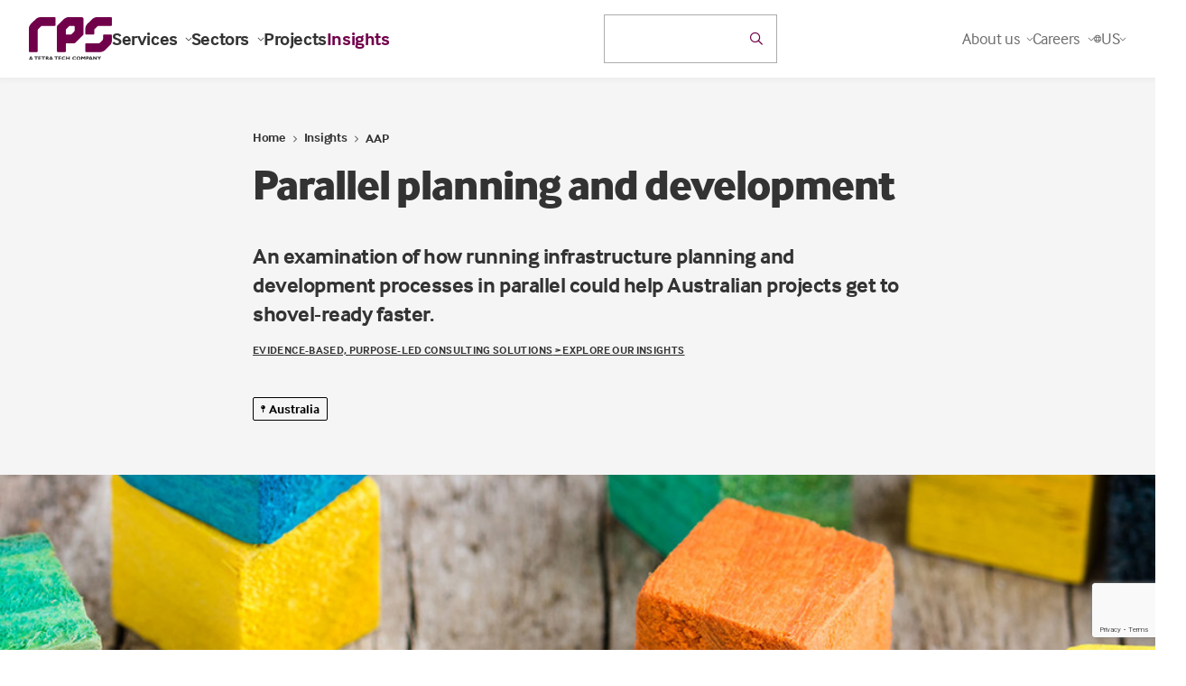

--- FILE ---
content_type: text/html; charset=utf-8
request_url: https://www.rpsgroup.com/insights/aap/parallel-planning-and-development/
body_size: 237424
content:

<!DOCTYPE html>
<html class="no-js" lang="en">
<head>
    <meta charset="utf-8">
    <meta name="viewport" content="width=device-width, initial-scale=1, maximum-scale=5">
    <!--

       /////////////             /////////////                ////////////////
        /////////////             /////////////                 /////////////
         /////////////             /////////////                  //////////
          /////////////             /////////////                  ////////
           /////////////             /////////////                  //////
            /////////////             /////////////                  ////
             /////////////             /////////////                 ///
              /////////////             /////////////                //
               /////////////             /////////////               /
                /////////////             /////////////             /
                 /////////////             /////////////
                  /////////////             /////////////
                   /////////////             /////////////
                    /////////////             /////////////
                     /////////////             /////////////
                      /////////////             /////////////
                       /////////////             /////////////
                        /////////////             /////////////
                         /////////////             /////////////
                          /////////////             /////////////


 See what we do: https://www.webreality.co.uk/services/

-->

    
<title>Infrastructure planning and development, run in tandem  | RPS</title>

<link rel="canonical" href="https://www.rpsgroup.com/insights/aap/parallel-planning-and-development/" />


    <meta property="og:site_name" content="RPS" />

<meta property="og:title" content="Infrastructure planning and development, run in tandem  | RPS" />
<meta property="og:url" content="https://www.rpsgroup.com/insights/aap/parallel-planning-and-development/" />
<meta property="og:type" content="website" />
<meta property="og:locale" content="en_GB" />

<meta name="twitter:card" content="summary_large_image">
<meta name="twitter:site" content="https://www.rpsgroup.com/insights/aap/parallel-planning-and-development/">
<meta name="twitter:title" content="Infrastructure planning and development, run in tandem  | RPS" />




    <meta property="og:image" content="https://rps.wrcdn.net/imported-media/5699/coloured-blocks-website.jpg?width=1200&amp;height=630&amp;quality=90" />
    <meta property="twitter:image" content="https://rps.wrcdn.net/imported-media/5699/coloured-blocks-website.jpg?width=1200&amp;height=600&amp;quality=90" />


    <meta name="description" content="An examination of how running infrastructure planning and development processes in parallel could help Australian projects get to shovel-ready faster." />
    <meta property="og:description" content="An examination of how running infrastructure planning and development processes in parallel could help Australian projects get to shovel-ready faster." />
    <meta property="twitter:description" content="An examination of how running infrastructure planning and development processes in parallel could help Australian projects get to shovel-ready faster." />





<link rel="apple-touch-icon-precomposed" sizes="57x57" href="/assets/favicon/apple-touch-icon-57x57.png" />
<link rel="apple-touch-icon-precomposed" sizes="114x114" href="/assets/favicon/apple-touch-icon-114x114.png" />
<link rel="apple-touch-icon-precomposed" sizes="72x72" href="/assets/favicon/apple-touch-icon-72x72.png" />
<link rel="apple-touch-icon-precomposed" sizes="144x144" href="/assets/favicon/apple-touch-icon-144x144.png" />
<link rel="apple-touch-icon-precomposed" sizes="60x60" href="/assets/favicon/apple-touch-icon-60x60.png" />
<link rel="apple-touch-icon-precomposed" sizes="120x120" href="/assets/favicon/apple-touch-icon-120x120.png" />
<link rel="apple-touch-icon-precomposed" sizes="76x76" href="/assets/favicon/apple-touch-icon-76x76.png" />
<link rel="apple-touch-icon-precomposed" sizes="152x152" href="/assets/favicon/apple-touch-icon-152x152.png" />
<link rel="icon" type="image/png" sizes="196x196" href="/assets/favicon/favicon-196x196.png" />
<link rel="icon" type="image/png" sizes="96x96" href="/assets/favicon/favicon-96x96.png" />
<link rel="icon" type="image/png" sizes="32x32" href="/assets/favicon/favicon-32x32.png" />
<link rel="icon" type="image/png" sizes="16x16" href="/assets/favicon/favicon-16x16.png" />
<link rel="icon" type="image/png" sizes="128x128" href="/assets/favicon/favicon-128.png" />
<meta name="application-name" content="&nbsp;" />
<meta name="msapplication-TileColor" content="#FFFFFF" />
<meta name="msapplication-TileImage" content="/assets/favicon/mstile-144x144.png" />
<meta name="msapplication-square70x70logo" content="/assets/favicon/mstile-70x70.png" />
<meta name="msapplication-square150x150logo" content="/assets/favicon/mstile-150x150.png" />
<meta name="msapplication-wide310x150logo" content="/assets/favicon/mstile-310x150.png" />
<meta name="msapplication-square310x310logo" content="/assets/favicon/mstile-310x310.png" />
   
    
    <!-- Google Tag Manager -->
    
    <!-- End Google Tag Manager -->





    

    

    
    <script src="/App_Plugins/UmbracoForms/Assets/promise-polyfill/dist/polyfill.min.js?v=13.5.0" type="application/javascript"></script><script src="/App_Plugins/UmbracoForms/Assets/aspnet-client-validation/dist/aspnet-validation.min.js?v=13.5.0" type="application/javascript"></script>
    <style>
        #pre-load--component {
            position: fixed;
            z-index: 99999;
            width: 100%;
            height: 100%;
            top: 0;
            left: 0;
            background-color: white;
        }

            #pre-load--component.v--hidden {
                opacity: 0;
                transition: opacity 0.3s ease;
                transition-delay: 0.4s
            }
    </style>
    <meta name="google-site-verification" content="WNZ8wVJQ-SzCIu60Ma-Q8aQjkBEDxpJLZhV0Yxjkd6s" />
    <meta name="google-site-verification" content="rmnCWHrmiMokCXY81DMtEHFWQNrgynth_QIBNXcnxgs" />
    <meta name="facebook-domain-verification" content="ds7xhcspk4v51z5avak82qq1vsn2hr" />

</head>

<body class="t--insight">

    <script charset="utf-8" type="text/javascript" src="//js.hsforms.net/forms/v2.js"></script>

    <div id="pre-load--component"></div>
    <div id="blanket--component" class="blanket--component"></div>


    

    
<p class="u--hidden--xs">
    No Content Set<br />
    Exception:<br />
    Website.Models.ViewModels.Components.General.Banners.BannerComponentVm
</p>

    <div class="site-header--wrapper">
        
     
        
<header class="site-header--site-block v--site-header-site-block v--positive v--using-multi-level-mega-menu v--using-simple-dropdown"
        data-burger-menu-selector=".site-header--burger-menu"
        data-search-selector="#site-header--search">
    <div class="block-top-container">

        <div class="block-top-inner-container">
            <div class="block-left">
                <a href="/" class="block-logo">
                    <img src="/assets/images/logo.svg" alt="Site logo" width="64" height="64" />
                </a>

                    <nav class="block-navigation u--visible--xxl">

                        <ul>
                                <li class="">
                                    <a class="h5 v--bold v--no-spacing first-level  js--main-nav-link js--mega-menu-trigger v--has-mega-menu" href="https://www.rpsgroup.com/services/" data-mega-menu-component="mega-menu--component--services">
                                        Services
                                        <i class="fa-regular fa-chevron-down"></i>
                                    </a>


                                </li>
                                <li class="">
                                    <a class="h5 v--bold v--no-spacing first-level  js--main-nav-link js--mega-menu-trigger v--has-mega-menu" href="https://www.rpsgroup.com/sectors/" data-mega-menu-component="mega-menu--component--sectors">
                                        Sectors
                                        <i class="fa-regular fa-chevron-down"></i>
                                    </a>


                                </li>
                                <li class="">
                                    <a class="h5 v--bold v--no-spacing first-level  js--main-nav-link" href="https://www.rpsgroup.com/projects/" >
                                        Projects
                                        
                                    </a>


                                </li>
                                <li class="">
                                    <a class="h5 v--bold v--no-spacing first-level v--active js--main-nav-link v--active" href="https://www.rpsgroup.com/insights/" >
                                        Insights
                                        
                                    </a>


                                </li>
                        </ul>
                    </nav>
            </div>

            <div class="block-buttons">


    <div id="react-site-header-predictive-search"
         class="search-app--site-block v--inline u--visible--l u--w--100"
         data-search-config-key="$.searchConfig.standardSearches[?(@.key== &#x27;predictiveSearch&#x27;)]"
         data-culture=""
         data-index-key="Content"
         data-page-id="1079"
         data-search-config="{&quot;filters&quot;:[{&quot;keywordFuzziness&quot;:0.8,&quot;keywordSearchFields&quot;:[&quot;nodeName&quot;,&quot;creatorName&quot;],&quot;displayPredictiveResults&quot;:true,&quot;doPredictiveResultsTriggerNewSearch&quot;:false,&quot;keywordSearchCharacterThreshold&quot;:2,&quot;redirectToSearchPageOnKeywordEnterKeypress&quot;:true,&quot;predictiveKeywordConfigurationKey&quot;:&quot;$.searchConfig.predictiveSearches[?(@.key== &#x27;predictiveSearch_Keyword&#x27;)]&quot;,&quot;displaySearchForXLink&quot;:true,&quot;doesSearchForXTriggerNewSearch&quot;:false,&quot;searchForXText&quot;:&quot;Search for &#x27;{{SEARCHTERM}}&#x27;&quot;,&quot;name&quot;:&quot;q&quot;,&quot;title&quot;:&quot;&quot;,&quot;inputPlaceholder&quot;:&quot;Search the website&quot;,&quot;isKeywordFilter&quot;:true,&quot;propertyDataTypeEnum&quot;:&quot;String&quot;,&quot;filterInputType&quot;:&quot;Text&quot;,&quot;quickLinks_enabled&quot;:false,&quot;quickLinks_title&quot;:&quot;Quick Links&quot;,&quot;quickLinks_sourceNodeId&quot;:2122,&quot;quickLinks_sourceNodeMntpPropertyAlias&quot;:&quot;quickLinksPicker&quot;,&quot;quickLinks_keepOpen&quot;:false}],&quot;searchUIConfiguration&quot;:{&quot;paginationType&quot;:0,&quot;standardPaginationShowFirstLastButtons&quot;:false,&quot;standardPaginationShowNextPreviousButtons&quot;:true,&quot;noResultsText&quot;:null,&quot;displaySelectedSearchFilters&quot;:false,&quot;displayOrderingOptions&quot;:false,&quot;displayPageSizeOptions&quot;:false,&quot;displayFilteredResults&quot;:false,&quot;performSearchWithSubmitButton&quot;:false,&quot;submitButtonText&quot;:null,&quot;submitButtonCssClass&quot;:null,&quot;pageSizeQueryStringKey&quot;:&quot;pageSize&quot;,&quot;pageNumberQueryStringKey&quot;:&quot;page&quot;,&quot;orderingQueryStringKey&quot;:&quot;orderBy&quot;,&quot;displayFiltersAsAccordion&quot;:false,&quot;resultColCssClass&quot;:&quot;col-xs-12&quot;,&quot;displayResultsCountOnPagination&quot;:false,&quot;resultsCountOnPaginationText&quot;:null,&quot;returnCountOnFilters&quot;:true,&quot;searchPattern&quot;:1},&quot;ordering&quot;:null,&quot;pageSizeOptions&quot;:[],&quot;returnCountOnFilters&quot;:false,&quot;searchPattern&quot;:0,&quot;rawQuery&quot;:&quot;&quot;,&quot;forceRelevancyOrderingIfKeywordIsPopulated&quot;:true,&quot;key&quot;:&quot;predictiveSearch&quot;,&quot;pageSize&quot;:5,&quot;results&quot;:[],&quot;resultsSurfaceControllerAction&quot;:[],&quot;searchPageUrl&quot;:null,&quot;searchPageNodeId&quot;:1117,&quot;searchConfigurationType&quot;:0}"></div>

            </div>


                <div class="block-navigation v--subnav">
                    <ul>
                            <li class="v--has-children js--simple-dropdown-trigger  u--visible--xxl">


                                    <div class="body2 first-level v--no-spacing">About us <i class="fa-regular fa-chevron-down"></i></div>
                                    <div class="simple-dropdown--component">
                                        <nav>

                                            <a class="body3" href="https://www.rpsgroup.com/about-us/">About us</a>

                                                <a class="body3" href="https://www.rpsgroup.com/about-us/offices/">Offices</a>
                                                <a class="body3" href="https://www.rpsgroup.com/about-us/news/">News</a>
                                                <a class="body3" href="https://www.rpsgroup.com/about-us/contacts/">Contacts</a>
                                                <a class="body3" href="https://www.rpsgroup.com/about-us/responsibility/">Responsibility</a>
                                        </nav>
                                    </div>

                            </li>
                            <li class="v--has-children js--simple-dropdown-trigger  u--visible--xxl">


                                    <div class="body2 first-level v--no-spacing">Careers <i class="fa-regular fa-chevron-down"></i></div>
                                    <div class="simple-dropdown--component">
                                        <nav>

                                            <a class="body3" href="https://www.rpsgroup.com/careers/">Careers</a>

                                                <a class="body3" href="https://www.rpsgroup.com/careers/careers-in-australia-and-new-zealand/">Careers in Australia and New Zealand</a>
                                                <a class="body3" href="https://www.rpsgroup.com/careers/careers-in-services-uk-netherlands/">Careers in Services | UK &amp; Netherlands</a>
                                                <a class="body3" href="https://www.rpsgroup.com/careers/careers-in-consulting-uk-ireland/">Careers in Consulting | UK &amp; Ireland</a>
                                        </nav>
                                    </div>

                            </li>

                        <li class="js--location-picker--component v--has-children js--simple-dropdown-trigger u--visible--xxl"></li>
                    </ul>

                        <div class="block-buttons">
                            <button class="u--hidden--xxl button-link--component v--icon js--burger-menu-trigger burger-menu--component-trigger" aria-label="Open / Close menu">
                                <div></div>
                                <div></div>
                                <div></div>
                            </button>
                        </div>
                </div>

        </div>
    </div>

    <div class="burger-menu--component site-header--burger-menu">
        <div class="container--standard--wide">
            <div class="row center-xs">
                <div class="col-xs-12 col-l-8">

                    <div class="toggle-menu--component">

                        <div class="mobile-menu-items nav-base" id="mega-menu-item-home-1079-mobile">

            <div class="nav-item" data-menu-id="mega-menu-item-services-2711-mobile">
                <p class="h5 mobile-nav-link v--no-spacing ">
                    Services
                </p>

                <i class="fal fa-angle-right js--push-menu-trigger"></i>
            </div>
            <div class="nav-item" data-menu-id="mega-menu-item-sectors-2695-mobile">
                <p class="h5 mobile-nav-link v--no-spacing ">
                    Sectors
                </p>

                <i class="fal fa-angle-right js--push-menu-trigger"></i>
            </div>
            <div class="nav-item">
                <a href="https://www.rpsgroup.com/projects/" class="h5 mobile-nav-link v--no-spacing ">
                    Projects
                </a>
            </div>
            <div class="nav-item">
                <a href="https://www.rpsgroup.com/insights/" class="h5 mobile-nav-link v--no-spacing v--active">
                    Insights
                </a>
            </div>

            <div class="nav-item" data-menu-id="mega-menu-item-about-us-2798-mobile">
                <p class="h5 mobile-nav-link v--no-spacing ">
                    About us
                </p>

                <i class="fal fa-angle-right js--push-menu-trigger"></i>
            </div>
            <div class="nav-item" data-menu-id="mega-menu-item-careers-2649-mobile">
                <p class="h5 mobile-nav-link v--no-spacing ">
                    Careers
                </p>

                <i class="fal fa-angle-right js--push-menu-trigger"></i>
            </div>

                        </div>

            <div class="child-menu" id="mega-menu-item-services-2711-mobile">

                <a href="#mega-menu-item-home-1079-mobile" class="button-link--component v--secondary v--small v--no-spacing v--icon-left u--w--auto js--return-trigger">
                    <i class="far fa-arrow-left"></i>
                </a>


                <p class=" h5 v-active">Services</p>

                    <div class="body2 v--no-spacing"><p>Technical services and consulting solutions for clients in the property, energy, transport, water, resources, defence and government sectors.</p></div>

            <div class="nav-item">
                <a href="https://www.rpsgroup.com/services/" class="h5 mobile-nav-link v--no-spacing ">
                    Explore Services
                </a>
            </div>

            <div class="nav-item" data-menu-id="mega-menu-item-advisory-and-management-consulting-12728-mobile">
                <p class="h5 mobile-nav-link v--no-spacing ">
                    Advisory and management consulting
                </p>

                <i class="fal fa-angle-right js--push-menu-trigger"></i>
            </div>
            <div class="nav-item" data-menu-id="mega-menu-item-communications-creative-and-digital-12751-mobile">
                <p class="h5 mobile-nav-link v--no-spacing ">
                    Communications, creative and digital
                </p>

                <i class="fal fa-angle-right js--push-menu-trigger"></i>
            </div>
            <div class="nav-item" data-menu-id="mega-menu-item-design-and-development-12761-mobile">
                <p class="h5 mobile-nav-link v--no-spacing ">
                    Design and development
                </p>

                <i class="fal fa-angle-right js--push-menu-trigger"></i>
            </div>
            <div class="nav-item" data-menu-id="mega-menu-item-environment-12779-mobile">
                <p class="h5 mobile-nav-link v--no-spacing ">
                    Environment
                </p>

                <i class="fal fa-angle-right js--push-menu-trigger"></i>
            </div>
            <div class="nav-item" data-menu-id="mega-menu-item-exploration-and-development-12820-mobile">
                <p class="h5 mobile-nav-link v--no-spacing ">
                    Exploration and development
                </p>

                <i class="fal fa-angle-right js--push-menu-trigger"></i>
            </div>
            <div class="nav-item" data-menu-id="mega-menu-item-health-safety-and-risk-12846-mobile">
                <p class="h5 mobile-nav-link v--no-spacing ">
                    Health, safety and risk
                </p>

                <i class="fal fa-angle-right js--push-menu-trigger"></i>
            </div>
            <div class="nav-item" data-menu-id="mega-menu-item-laboratories-12888-mobile">
                <p class="h5 mobile-nav-link v--no-spacing ">
                    Laboratories
                </p>

                <i class="fal fa-angle-right js--push-menu-trigger"></i>
            </div>
            <div class="nav-item" data-menu-id="mega-menu-item-oceans-and-coastal-12923-mobile">
                <p class="h5 mobile-nav-link v--no-spacing ">
                    Oceans and coastal
                </p>

                <i class="fal fa-angle-right js--push-menu-trigger"></i>
            </div>
            <div class="nav-item" data-menu-id="mega-menu-item-planning-and-approvals-12955-mobile">
                <p class="h5 mobile-nav-link v--no-spacing ">
                    Planning and approvals
                </p>

                <i class="fal fa-angle-right js--push-menu-trigger"></i>
            </div>
            <div class="nav-item" data-menu-id="mega-menu-item-project-and-program-management-12963-mobile">
                <p class="h5 mobile-nav-link v--no-spacing ">
                    Project and program management
                </p>

                <i class="fal fa-angle-right js--push-menu-trigger"></i>
            </div>
            <div class="nav-item" data-menu-id="mega-menu-item-training-12974-mobile">
                <p class="h5 mobile-nav-link v--no-spacing ">
                    Training
                </p>

                <i class="fal fa-angle-right js--push-menu-trigger"></i>
            </div>
            <div class="nav-item" data-menu-id="mega-menu-item-water-services-12984-mobile">
                <p class="h5 mobile-nav-link v--no-spacing ">
                    Water services
                </p>

                <i class="fal fa-angle-right js--push-menu-trigger"></i>
            </div>

            </div>
            <div class="child-menu" id="mega-menu-item-advisory-and-management-consulting-12728-mobile">

                <a href="#mega-menu-item-services-2711-mobile" class="button-link--component v--secondary v--small v--no-spacing v--icon-left u--w--auto js--return-trigger">
                    <i class="far fa-arrow-left"></i>
                </a>


                <p class=" h5 v-active">Advisory and management consulting</p>

                    <div class="body2 v--no-spacing"><p>RPS advisory and management consulting services for businesses and projects, including economics, due diligence, transaction advisory, ESG and more.</p></div>

            <div class="nav-item">
                <a href="https://www.rpsgroup.com/services/advisory-and-management-consulting/" class="h5 mobile-nav-link v--no-spacing ">
                    Explore Advisory and management consulting
                </a>
            </div>

            <div class="nav-item">
                <a href="https://www.rpsgroup.com/services/advisory-and-management-consulting/due-diligence/" class="h5 mobile-nav-link v--no-spacing ">
                    Due diligence
                </a>
            </div>
            <div class="nav-item">
                <a href="https://www.rpsgroup.com/services/advisory-and-management-consulting/economics/" class="h5 mobile-nav-link v--no-spacing ">
                    Economics
                </a>
            </div>
            <div class="nav-item">
                <a href="https://www.rpsgroup.com/services/advisory-and-management-consulting/strategy-and-transformation/" class="h5 mobile-nav-link v--no-spacing ">
                    Strategy and transformation
                </a>
            </div>
            <div class="nav-item">
                <a href="https://www.rpsgroup.com/services/advisory-and-management-consulting/commercial-advisory/" class="h5 mobile-nav-link v--no-spacing ">
                    Commercial advisory
                </a>
            </div>
            <div class="nav-item">
                <a href="https://www.rpsgroup.com/services/advisory-and-management-consulting/transaction-advisory/" class="h5 mobile-nav-link v--no-spacing ">
                    Transaction advisory
                </a>
            </div>
            <div class="nav-item">
                <a href="https://www.rpsgroup.com/services/advisory-and-management-consulting/project-investment-and-finance/" class="h5 mobile-nav-link v--no-spacing ">
                    Project investment and finance
                </a>
            </div>
            <div class="nav-item">
                <a href="https://www.rpsgroup.com/services/advisory-and-management-consulting/esg-consulting/" class="h5 mobile-nav-link v--no-spacing ">
                    ESG consulting
                </a>
            </div>
            <div class="nav-item">
                <a href="https://www.rpsgroup.com/services/advisory-and-management-consulting/deal-advisory/" class="h5 mobile-nav-link v--no-spacing ">
                    Deal advisory
                </a>
            </div>
            <div class="nav-item">
                <a href="https://www.rpsgroup.com/services/advisory-and-management-consulting/compliance-management/" class="h5 mobile-nav-link v--no-spacing ">
                    Compliance management
                </a>
            </div>
            <div class="nav-item">
                <a href="https://www.rpsgroup.com/services/advisory-and-management-consulting/risk-management/" class="h5 mobile-nav-link v--no-spacing ">
                    Risk management
                </a>
            </div>
            <div class="nav-item">
                <a href="https://www.rpsgroup.com/services/advisory-and-management-consulting/corporate-governance/" class="h5 mobile-nav-link v--no-spacing ">
                    Corporate governance
                </a>
            </div>
            <div class="nav-item">
                <a href="https://www.rpsgroup.com/services/advisory-and-management-consulting/business-performance-reviews/" class="h5 mobile-nav-link v--no-spacing ">
                    Business performance reviews
                </a>
            </div>
            <div class="nav-item">
                <a href="https://www.rpsgroup.com/services/advisory-and-management-consulting/business-strategy-and-improvement/" class="h5 mobile-nav-link v--no-spacing ">
                    Business strategy and improvement
                </a>
            </div>
            <div class="nav-item">
                <a href="https://www.rpsgroup.com/services/advisory-and-management-consulting/workforce-planning/" class="h5 mobile-nav-link v--no-spacing ">
                    Workforce planning
                </a>
            </div>
            <div class="nav-item">
                <a href="https://www.rpsgroup.com/services/advisory-and-management-consulting/business-case-development/" class="h5 mobile-nav-link v--no-spacing ">
                    Business case development
                </a>
            </div>
            <div class="nav-item">
                <a href="https://www.rpsgroup.com/services/advisory-and-management-consulting/management-consulting/" class="h5 mobile-nav-link v--no-spacing ">
                    Management consulting
                </a>
            </div>
            <div class="nav-item">
                <a href="https://www.rpsgroup.com/services/advisory-and-management-consulting/cybersecurity/" class="h5 mobile-nav-link v--no-spacing ">
                    Cybersecurity
                </a>
            </div>
            <div class="nav-item">
                <a href="https://www.rpsgroup.com/services/advisory-and-management-consulting/digital-strategy/" class="h5 mobile-nav-link v--no-spacing ">
                    Digital strategy
                </a>
            </div>

            </div>
            <div class="child-menu" id="mega-menu-item-communications-creative-and-digital-12751-mobile">

                <a href="#mega-menu-item-services-2711-mobile" class="button-link--component v--secondary v--small v--no-spacing v--icon-left u--w--auto js--return-trigger">
                    <i class="far fa-arrow-left"></i>
                </a>


                <p class=" h5 v-active">Communications, creative and digital</p>

                    <div class="body2 v--no-spacing"><p>Communications, creative and digital solutions for governments and businesses including community engagement, design, research, data and software development.</p></div>

            <div class="nav-item">
                <a href="https://www.rpsgroup.com/services/communications-creative-and-digital/" class="h5 mobile-nav-link v--no-spacing ">
                    Explore Communications, creative and digital
                </a>
            </div>

            <div class="nav-item">
                <a href="https://www.rpsgroup.com/services/communications-creative-and-digital/communications-and-engagement/" class="h5 mobile-nav-link v--no-spacing ">
                    Communications and engagement
                </a>
            </div>
            <div class="nav-item">
                <a href="https://www.rpsgroup.com/services/communications-creative-and-digital/creative-visualisation-and-immersive-design/" class="h5 mobile-nav-link v--no-spacing ">
                    Creative, visualisation and immersive design
                </a>
            </div>
            <div class="nav-item">
                <a href="https://www.rpsgroup.com/services/communications-creative-and-digital/social-advisory-and-research/" class="h5 mobile-nav-link v--no-spacing ">
                    Social advisory and research
                </a>
            </div>
            <div class="nav-item">
                <a href="https://www.rpsgroup.com/services/communications-creative-and-digital/data-management-analytics-and-insights/" class="h5 mobile-nav-link v--no-spacing ">
                    Data management, analytics and insights
                </a>
            </div>
            <div class="nav-item">
                <a href="https://www.rpsgroup.com/services/communications-creative-and-digital/spatial-intelligence-and-gis/" class="h5 mobile-nav-link v--no-spacing ">
                    Spatial intelligence and GIS
                </a>
            </div>
            <div class="nav-item">
                <a href="https://www.rpsgroup.com/services/communications-creative-and-digital/software-design-and-implementation/" class="h5 mobile-nav-link v--no-spacing ">
                    Software design and implementation
                </a>
            </div>

            </div>
            <div class="child-menu" id="mega-menu-item-design-and-development-12761-mobile">

                <a href="#mega-menu-item-services-2711-mobile" class="button-link--component v--secondary v--small v--no-spacing v--icon-left u--w--auto js--return-trigger">
                    <i class="far fa-arrow-left"></i>
                </a>


                <p class=" h5 v-active">Design and development</p>

                    <div class="body2 v--no-spacing"><p>Technical and consulting services for buildings, infrastructure and cities including architecture, engineering, surveying, landscape architecture and urban design.</p></div>

            <div class="nav-item">
                <a href="https://www.rpsgroup.com/services/design-and-development/" class="h5 mobile-nav-link v--no-spacing ">
                    Explore Design and development
                </a>
            </div>

            <div class="nav-item">
                <a href="https://www.rpsgroup.com/services/design-and-development/architecture/" class="h5 mobile-nav-link v--no-spacing ">
                    Architecture
                </a>
            </div>
            <div class="nav-item">
                <a href="https://www.rpsgroup.com/services/design-and-development/lifts-and-escalators/" class="h5 mobile-nav-link v--no-spacing ">
                    Lifts and escalators
                </a>
            </div>
            <div class="nav-item">
                <a href="https://www.rpsgroup.com/services/design-and-development/building-services-engineering/" class="h5 mobile-nav-link v--no-spacing ">
                    Building services engineering
                </a>
            </div>
            <div class="nav-item">
                <a href="https://www.rpsgroup.com/services/design-and-development/civil-engineering/" class="h5 mobile-nav-link v--no-spacing ">
                    Civil engineering
                </a>
            </div>
            <div class="nav-item">
                <a href="https://www.rpsgroup.com/services/design-and-development/fire-engineering/" class="h5 mobile-nav-link v--no-spacing ">
                    Fire engineering
                </a>
            </div>
            <div class="nav-item">
                <a href="https://www.rpsgroup.com/services/design-and-development/geotechnical-engineering/" class="h5 mobile-nav-link v--no-spacing ">
                    Geotechnical engineering
                </a>
            </div>
            <div class="nav-item">
                <a href="https://www.rpsgroup.com/services/design-and-development/landscape-architecture/" class="h5 mobile-nav-link v--no-spacing ">
                    Landscape architecture
                </a>
            </div>
            <div class="nav-item">
                <a href="https://www.rpsgroup.com/services/design-and-development/structural-engineering/" class="h5 mobile-nav-link v--no-spacing ">
                    Structural engineering
                </a>
            </div>
            <div class="nav-item">
                <a href="https://www.rpsgroup.com/services/design-and-development/surveying/" class="h5 mobile-nav-link v--no-spacing ">
                    Surveying
                </a>
            </div>
            <div class="nav-item">
                <a href="https://www.rpsgroup.com/services/design-and-development/utility-options-and-design/" class="h5 mobile-nav-link v--no-spacing ">
                    Utility options and design
                </a>
            </div>
            <div class="nav-item">
                <a href="https://www.rpsgroup.com/services/design-and-development/urban-design/" class="h5 mobile-nav-link v--no-spacing ">
                    Urban design
                </a>
            </div>

            </div>
            <div class="child-menu" id="mega-menu-item-environment-12779-mobile">

                <a href="#mega-menu-item-services-2711-mobile" class="button-link--component v--secondary v--small v--no-spacing v--icon-left u--w--auto js--return-trigger">
                    <i class="far fa-arrow-left"></i>
                </a>


                <p class=" h5 v-active">Environment</p>

                    <div class="body2 v--no-spacing"><p>Environmental consulting solutions for responsible, resilient and sustainable development including impact assessment, ecology and contamination management.</p></div>

            <div class="nav-item">
                <a href="https://www.rpsgroup.com/services/environment/" class="h5 mobile-nav-link v--no-spacing ">
                    Explore Environment
                </a>
            </div>

            <div class="nav-item">
                <a href="https://www.rpsgroup.com/services/environment/acoustics-noise-and-vibration/" class="h5 mobile-nav-link v--no-spacing ">
                    Acoustics, noise and vibration
                </a>
            </div>
            <div class="nav-item">
                <a href="https://www.rpsgroup.com/services/environment/air-quality/" class="h5 mobile-nav-link v--no-spacing ">
                    Air quality
                </a>
            </div>
            <div class="nav-item">
                <a href="https://www.rpsgroup.com/services/environment/archaeology-and-heritage/" class="h5 mobile-nav-link v--no-spacing ">
                    Archaeology and heritage
                </a>
            </div>
            <div class="nav-item">
                <a href="https://www.rpsgroup.com/services/environment/contaminated-land-and-remediation/" class="h5 mobile-nav-link v--no-spacing ">
                    Contaminated land and remediation
                </a>
            </div>
            <div class="nav-item">
                <a href="https://www.rpsgroup.com/services/environment/ecology/" class="h5 mobile-nav-link v--no-spacing ">
                    Ecology
                </a>
            </div>
            <div class="nav-item">
                <a href="https://www.rpsgroup.com/services/environment/environmental-impact-assessment/" class="h5 mobile-nav-link v--no-spacing ">
                    Environmental Impact Assessment
                </a>
            </div>
            <div class="nav-item">
                <a href="https://www.rpsgroup.com/services/environment/environmental-permitting-and-compliance/" class="h5 mobile-nav-link v--no-spacing ">
                    Environmental permitting and compliance
                </a>
            </div>
            <div class="nav-item">
                <a href="https://www.rpsgroup.com/services/environment/flood-catchment-management/" class="h5 mobile-nav-link v--no-spacing ">
                    Flood catchment management
                </a>
            </div>
            <div class="nav-item">
                <a href="https://www.rpsgroup.com/services/environment/human-health-impacts/" class="h5 mobile-nav-link v--no-spacing ">
                    Human health impacts
                </a>
            </div>
            <div class="nav-item">
                <a href="https://www.rpsgroup.com/services/environment/hydrology-and-hydrogeology/" class="h5 mobile-nav-link v--no-spacing ">
                    Hydrology and hydrogeology
                </a>
            </div>
            <div class="nav-item">
                <a href="https://www.rpsgroup.com/services/environment/sustainability-and-climate-resilience/" class="h5 mobile-nav-link v--no-spacing ">
                    Sustainability and climate resilience
                </a>
            </div>

            </div>
            <div class="child-menu" id="mega-menu-item-exploration-and-development-12820-mobile">

                <a href="#mega-menu-item-services-2711-mobile" class="button-link--component v--secondary v--small v--no-spacing v--icon-left u--w--auto js--return-trigger">
                    <i class="far fa-arrow-left"></i>
                </a>


                <p class=" h5 v-active">Exploration and development</p>

                    <div class="body2 v--no-spacing"><p>Technical services for energy projects including seismic operations, drilling and wellsite geology, reservoir management, independent reporting and more.</p></div>

            <div class="nav-item">
                <a href="https://www.rpsgroup.com/services/exploration-and-development/" class="h5 mobile-nav-link v--no-spacing ">
                    Explore Exploration and development
                </a>
            </div>

            <div class="nav-item">
                <a href="https://www.rpsgroup.com/services/exploration-and-development/asset-and-reservoir-management/" class="h5 mobile-nav-link v--no-spacing ">
                    Asset and reservoir management
                </a>
            </div>
            <div class="nav-item">
                <a href="https://www.rpsgroup.com/services/exploration-and-development/drilling-support-and-wellsite-geology/" class="h5 mobile-nav-link v--no-spacing ">
                    Drilling support and wellsite geology
                </a>
            </div>
            <div class="nav-item">
                <a href="https://www.rpsgroup.com/services/exploration-and-development/field-development-planning-and-operations/" class="h5 mobile-nav-link v--no-spacing ">
                    Field development planning and operations
                </a>
            </div>
            <div class="nav-item">
                <a href="https://www.rpsgroup.com/services/exploration-and-development/reserves-and-independent-reporting/" class="h5 mobile-nav-link v--no-spacing ">
                    Reserves and independent reporting
                </a>
            </div>
            <div class="nav-item">
                <a href="https://www.rpsgroup.com/services/exploration-and-development/seismic-operations-management-and-support/" class="h5 mobile-nav-link v--no-spacing ">
                    Seismic operations management and support
                </a>
            </div>
            <div class="nav-item">
                <a href="https://www.rpsgroup.com/services/exploration-and-development/exploration-and-appraisal-studies/" class="h5 mobile-nav-link v--no-spacing ">
                    Exploration and appraisal studies
                </a>
            </div>
            <div class="nav-item">
                <a href="https://www.rpsgroup.com/services/exploration-and-development/unitisation-and-equity-determination/" class="h5 mobile-nav-link v--no-spacing ">
                    Unitisation and equity determination
                </a>
            </div>
            <div class="nav-item">
                <a href="https://www.rpsgroup.com/services/exploration-and-development/unexploded-ordnances-uxo-and-explosive-remnants-of-war-erw/" class="h5 mobile-nav-link v--no-spacing ">
                    Unexploded ordnances (UXO) and Explosive remnants of war (ERW)
                </a>
            </div>

            </div>
            <div class="child-menu" id="mega-menu-item-health-safety-and-risk-12846-mobile">

                <a href="#mega-menu-item-services-2711-mobile" class="button-link--component v--secondary v--small v--no-spacing v--icon-left u--w--auto js--return-trigger">
                    <i class="far fa-arrow-left"></i>
                </a>


                <p class=" h5 v-active">Health, safety and risk</p>

                    <div class="body2 v--no-spacing"><p>From safety case development to emergency response strategy, discover services and expertise to reduce your risk profile and keep people safe.</p></div>

            <div class="nav-item">
                <a href="https://www.rpsgroup.com/services/health-safety-and-risk/" class="h5 mobile-nav-link v--no-spacing ">
                    Explore Health, safety and risk
                </a>
            </div>

            <div class="nav-item">
                <a href="https://www.rpsgroup.com/services/health-safety-and-risk/asbestos-and-hazardous-materials-management/" class="h5 mobile-nav-link v--no-spacing ">
                    Asbestos and hazardous materials management
                </a>
            </div>
            <div class="nav-item">
                <a href="https://www.rpsgroup.com/services/health-safety-and-risk/construction-design-and-management-principal-designer/" class="h5 mobile-nav-link v--no-spacing ">
                    Construction (design and management) principal designer
                </a>
            </div>
            <div class="nav-item">
                <a href="https://www.rpsgroup.com/services/health-safety-and-risk/health-safety-risk-assessment-and-management/" class="h5 mobile-nav-link v--no-spacing ">
                    Health, safety, risk assessment and management
                </a>
            </div>
            <div class="nav-item">
                <a href="https://www.rpsgroup.com/services/health-safety-and-risk/nuclear-safety-services/" class="h5 mobile-nav-link v--no-spacing ">
                    Nuclear safety services
                </a>
            </div>
            <div class="nav-item">
                <a href="https://www.rpsgroup.com/services/health-safety-and-risk/occupational-health/" class="h5 mobile-nav-link v--no-spacing ">
                    Occupational health
                </a>
            </div>
            <div class="nav-item">
                <a href="https://www.rpsgroup.com/services/health-safety-and-risk/occupational-hygiene/" class="h5 mobile-nav-link v--no-spacing ">
                    Occupational hygiene
                </a>
            </div>
            <div class="nav-item">
                <a href="https://www.rpsgroup.com/services/health-safety-and-risk/legionella-risk-assessment/" class="h5 mobile-nav-link v--no-spacing ">
                    Legionella risk assessment
                </a>
            </div>

            </div>
            <div class="child-menu" id="mega-menu-item-laboratories-12888-mobile">

                <a href="#mega-menu-item-services-2711-mobile" class="button-link--component v--secondary v--small v--no-spacing v--icon-left u--w--auto js--return-trigger">
                    <i class="far fa-arrow-left"></i>
                </a>


                <p class=" h5 v-active">Laboratories</p>

                    <div class="body2 v--no-spacing"><p>Scientific analysis services for AgroScience, food safety, workplace exposure, environmental analysis and contaminants of concern in Europe and the UK.</p></div>

            <div class="nav-item">
                <a href="https://www.rpsgroup.com/services/laboratories/" class="h5 mobile-nav-link v--no-spacing ">
                    Explore Laboratories
                </a>
            </div>

            <div class="nav-item">
                <a href="https://www.rpsgroup.com/services/laboratories/agroscience-analysis/" class="h5 mobile-nav-link v--no-spacing ">
                    AgroScience analysis
                </a>
            </div>
            <div class="nav-item">
                <a href="https://www.rpsgroup.com/services/laboratories/food-safety-analysis/" class="h5 mobile-nav-link v--no-spacing ">
                    Food safety analysis
                </a>
            </div>
            <div class="nav-item">
                <a href="https://www.rpsgroup.com/services/laboratories/pfas-analysis/" class="h5 mobile-nav-link v--no-spacing ">
                    PFAS Analysis
                </a>
            </div>
            <div class="nav-item">
                <a href="https://www.rpsgroup.com/services/laboratories/environmental-analysis/" class="h5 mobile-nav-link v--no-spacing ">
                    Environmental analysis
                </a>
            </div>
            <div class="nav-item">
                <a href="https://www.rpsgroup.com/services/laboratories/analysis-of-unknowns/" class="h5 mobile-nav-link v--no-spacing ">
                    Analysis of unknowns
                </a>
            </div>
            <div class="nav-item">
                <a href="https://www.rpsgroup.com/services/laboratories/workplace-exposure-analysis/" class="h5 mobile-nav-link v--no-spacing ">
                    Workplace exposure analysis
                </a>
            </div>

            </div>
            <div class="child-menu" id="mega-menu-item-oceans-and-coastal-12923-mobile">

                <a href="#mega-menu-item-services-2711-mobile" class="button-link--component v--secondary v--small v--no-spacing v--icon-left u--w--auto js--return-trigger">
                    <i class="far fa-arrow-left"></i>
                </a>


                <p class=" h5 v-active">Oceans and coastal</p>

                    <div class="body2 v--no-spacing"><p>RPS technical solutions for marine infrastructure and offshore development including coastal engineering, marine biology metocean science, and emergency response.</p></div>

            <div class="nav-item">
                <a href="https://www.rpsgroup.com/services/oceans-and-coastal/" class="h5 mobile-nav-link v--no-spacing ">
                    Explore Oceans and coastal
                </a>
            </div>

            <div class="nav-item">
                <a href="https://www.rpsgroup.com/services/oceans-and-coastal/coastal-and-marine-geoscience/" class="h5 mobile-nav-link v--no-spacing ">
                    Coastal and marine geoscience
                </a>
            </div>
            <div class="nav-item">
                <a href="https://www.rpsgroup.com/services/oceans-and-coastal/coastal-engineering/" class="h5 mobile-nav-link v--no-spacing ">
                    Coastal engineering
                </a>
            </div>
            <div class="nav-item">
                <a href="https://www.rpsgroup.com/services/oceans-and-coastal/commercial-fisheries-advice-and-services/" class="h5 mobile-nav-link v--no-spacing ">
                    Commercial fisheries advice and services
                </a>
            </div>
            <div class="nav-item">
                <a href="https://www.rpsgroup.com/services/oceans-and-coastal/design-criteria-studies/" class="h5 mobile-nav-link v--no-spacing ">
                    Design criteria studies
                </a>
            </div>
            <div class="nav-item">
                <a href="https://www.rpsgroup.com/services/oceans-and-coastal/marine-biology/" class="h5 mobile-nav-link v--no-spacing ">
                    Marine biology
                </a>
            </div>
            <div class="nav-item">
                <a href="https://www.rpsgroup.com/services/oceans-and-coastal/marine-site-investigation-and-geoscience/" class="h5 mobile-nav-link v--no-spacing ">
                    Marine site investigation and geoscience
                </a>
            </div>
            <div class="nav-item">
                <a href="https://www.rpsgroup.com/services/oceans-and-coastal/247-response-modelling-and-support-services/" class="h5 mobile-nav-link v--no-spacing ">
                    24/7 response modelling and support services
                </a>
            </div>
            <div class="nav-item">
                <a href="https://www.rpsgroup.com/services/oceans-and-coastal/marine-life-mitigation-psos-mmos-and-pam/" class="h5 mobile-nav-link v--no-spacing ">
                    Marine life mitigation - PSOs, MMOs and PAM
                </a>
            </div>
            <div class="nav-item">
                <a href="https://www.rpsgroup.com/services/oceans-and-coastal/maritime-infrastructure/" class="h5 mobile-nav-link v--no-spacing ">
                    Maritime infrastructure
                </a>
            </div>
            <div class="nav-item">
                <a href="https://www.rpsgroup.com/services/oceans-and-coastal/metocean-science-and-technology/" class="h5 mobile-nav-link v--no-spacing ">
                    Metocean, Science and Technology
                </a>
            </div>
            <div class="nav-item">
                <a href="https://www.rpsgroup.com/services/oceans-and-coastal/modelling/" class="h5 mobile-nav-link v--no-spacing ">
                    Modelling
                </a>
            </div>

            </div>
            <div class="child-menu" id="mega-menu-item-planning-and-approvals-12955-mobile">

                <a href="#mega-menu-item-services-2711-mobile" class="button-link--component v--secondary v--small v--no-spacing v--icon-left u--w--auto js--return-trigger">
                    <i class="far fa-arrow-left"></i>
                </a>


                <p class=" h5 v-active">Planning and approvals</p>

                    <div class="body2 v--no-spacing"><p>Development strategy, planning and approval solutions for buildings, infrastructure, transport and city projects and investments.</p></div>

            <div class="nav-item">
                <a href="https://www.rpsgroup.com/services/planning-and-approvals/" class="h5 mobile-nav-link v--no-spacing ">
                    Explore Planning and approvals
                </a>
            </div>

            <div class="nav-item">
                <a href="https://www.rpsgroup.com/services/planning-and-approvals/planning-consultancy/" class="h5 mobile-nav-link v--no-spacing ">
                    Planning consultancy
                </a>
            </div>
            <div class="nav-item">
                <a href="https://www.rpsgroup.com/services/planning-and-approvals/transport-planning/" class="h5 mobile-nav-link v--no-spacing ">
                    Transport planning
                </a>
            </div>

            </div>
            <div class="child-menu" id="mega-menu-item-project-and-program-management-12963-mobile">

                <a href="#mega-menu-item-services-2711-mobile" class="button-link--component v--secondary v--small v--no-spacing v--icon-left u--w--auto js--return-trigger">
                    <i class="far fa-arrow-left"></i>
                </a>


                <p class=" h5 v-active">Project and program management</p>

                    <div class="body2 v--no-spacing"><p>Project management solutions for the most complex building, infrastructure, organisational change, and systems projects.</p></div>

            <div class="nav-item">
                <a href="https://www.rpsgroup.com/services/project-and-program-management/" class="h5 mobile-nav-link v--no-spacing ">
                    Explore Project and program management
                </a>
            </div>

            <div class="nav-item">
                <a href="https://www.rpsgroup.com/services/project-and-program-management/program-management/" class="h5 mobile-nav-link v--no-spacing ">
                    Program management
                </a>
            </div>
            <div class="nav-item">
                <a href="https://www.rpsgroup.com/services/project-and-program-management/project-management/" class="h5 mobile-nav-link v--no-spacing ">
                    Project management
                </a>
            </div>
            <div class="nav-item">
                <a href="https://www.rpsgroup.com/services/project-and-program-management/cost-management-quantity-surveying/" class="h5 mobile-nav-link v--no-spacing ">
                    Cost management / quantity surveying
                </a>
            </div>
            <div class="nav-item">
                <a href="https://www.rpsgroup.com/services/project-and-program-management/building-consultancy/" class="h5 mobile-nav-link v--no-spacing ">
                    Building consultancy
                </a>
            </div>

            </div>
            <div class="child-menu" id="mega-menu-item-training-12974-mobile">

                <a href="#mega-menu-item-services-2711-mobile" class="button-link--component v--secondary v--small v--no-spacing v--icon-left u--w--auto js--return-trigger">
                    <i class="far fa-arrow-left"></i>
                </a>


                <p class=" h5 v-active">Training</p>

                    <div class="body2 v--no-spacing"><p>Specialist training services, programs and accreditation for health, safety and risk, project management, and energy sector capability development.</p></div>

            <div class="nav-item">
                <a href="https://www.rpsgroup.com/services/training/" class="h5 mobile-nav-link v--no-spacing ">
                    Explore Training
                </a>
            </div>

            <div class="nav-item">
                <a href="https://www.rpsgroup.com/services/training/health-safety-and-risk/" class="h5 mobile-nav-link v--no-spacing ">
                    Health, safety and risk
                </a>
            </div>
            <div class="nav-item">
                <a href="https://www.rpsgroup.com/services/training/training-project-management/" class="h5 mobile-nav-link v--no-spacing ">
                    Training: project management
                </a>
            </div>
            <div class="nav-item">
                <a href="https://www.rpsgroup.com/services/training/capability-development-and-training-for-the-energy-sector/" class="h5 mobile-nav-link v--no-spacing ">
                    Capability development and training for the energy sector
                </a>
            </div>

            </div>
            <div class="child-menu" id="mega-menu-item-water-services-12984-mobile">

                <a href="#mega-menu-item-services-2711-mobile" class="button-link--component v--secondary v--small v--no-spacing v--icon-left u--w--auto js--return-trigger">
                    <i class="far fa-arrow-left"></i>
                </a>


                <p class=" h5 v-active">Water services</p>

                    <div class="body2 v--no-spacing"><p>Solutions for the water sector including quality monitoring, modelling, infrastructure design, engineering and asset management.</p></div>

            <div class="nav-item">
                <a href="https://www.rpsgroup.com/services/water-services/" class="h5 mobile-nav-link v--no-spacing ">
                    Explore Water services
                </a>
            </div>

            <div class="nav-item">
                <a href="https://www.rpsgroup.com/services/water-services/water-advisory-services/" class="h5 mobile-nav-link v--no-spacing ">
                    Water advisory services
                </a>
            </div>
            <div class="nav-item">
                <a href="https://www.rpsgroup.com/services/water-services/wastewater-network-operations/" class="h5 mobile-nav-link v--no-spacing ">
                    Wastewater network operations
                </a>
            </div>
            <div class="nav-item">
                <a href="https://www.rpsgroup.com/services/water-services/water-network-operations/" class="h5 mobile-nav-link v--no-spacing ">
                    Water network operations
                </a>
            </div>
            <div class="nav-item">
                <a href="https://www.rpsgroup.com/services/water-services/water-quality-modelling-and-monitoring/" class="h5 mobile-nav-link v--no-spacing ">
                    Water quality modelling and monitoring
                </a>
            </div>
            <div class="nav-item">
                <a href="https://www.rpsgroup.com/services/water-services/water-and-wastewater-network-modelling-and-asset-management/" class="h5 mobile-nav-link v--no-spacing ">
                    Water and wastewater network modelling and asset management
                </a>
            </div>
            <div class="nav-item">
                <a href="https://www.rpsgroup.com/services/water-services/water-and-wastewater-infrastructure-design/" class="h5 mobile-nav-link v--no-spacing ">
                    Water and wastewater infrastructure design
                </a>
            </div>
            <div class="nav-item">
                <a href="https://www.rpsgroup.com/services/water-services/waternet/" class="h5 mobile-nav-link v--no-spacing ">
                    WaterNet
                </a>
            </div>
            <div class="nav-item">
                <a href="https://www.rpsgroup.com/services/water-services/digital-integrator/" class="h5 mobile-nav-link v--no-spacing ">
                    Digital Integrator
                </a>
            </div>
            <div class="nav-item">
                <a href="https://www.rpsgroup.com/services/water-services/water-for-australians/" class="h5 mobile-nav-link v--no-spacing ">
                    Water for Australians
                </a>
            </div>

            </div>
            <div class="child-menu" id="mega-menu-item-sectors-2695-mobile">

                <a href="#mega-menu-item-home-1079-mobile" class="button-link--component v--secondary v--small v--no-spacing v--icon-left u--w--auto js--return-trigger">
                    <i class="far fa-arrow-left"></i>
                </a>


                <p class=" h5 v-active">Sectors</p>

                    <div class="body2 v--no-spacing"><p>World-leading technical and consulting solutions for clients in the property, energy, transport, resources, water, defence and government sectors.</p></div>

            <div class="nav-item">
                <a href="https://www.rpsgroup.com/sectors/" class="h5 mobile-nav-link v--no-spacing ">
                    Explore Sectors
                </a>
            </div>

            <div class="nav-item" data-menu-id="mega-menu-item-property-12991-mobile">
                <p class="h5 mobile-nav-link v--no-spacing ">
                    Property
                </p>

                <i class="fal fa-angle-right js--push-menu-trigger"></i>
            </div>
            <div class="nav-item" data-menu-id="mega-menu-item-energy-consultants-13007-mobile">
                <p class="h5 mobile-nav-link v--no-spacing ">
                    Energy
                </p>

                <i class="fal fa-angle-right js--push-menu-trigger"></i>
            </div>
            <div class="nav-item" data-menu-id="mega-menu-item-transport-13025-mobile">
                <p class="h5 mobile-nav-link v--no-spacing ">
                    Transport
                </p>

                <i class="fal fa-angle-right js--push-menu-trigger"></i>
            </div>
            <div class="nav-item" data-menu-id="mega-menu-item-defence-and-government-services-13031-mobile">
                <p class="h5 mobile-nav-link v--no-spacing ">
                    Defence and government services
                </p>

                <i class="fal fa-angle-right js--push-menu-trigger"></i>
            </div>
            <div class="nav-item" data-menu-id="mega-menu-item-water-13035-mobile">
                <p class="h5 mobile-nav-link v--no-spacing ">
                    Water
                </p>

                <i class="fal fa-angle-right js--push-menu-trigger"></i>
            </div>
            <div class="nav-item" data-menu-id="mega-menu-item-resources-13047-mobile">
                <p class="h5 mobile-nav-link v--no-spacing ">
                    Resources
                </p>

                <i class="fal fa-angle-right js--push-menu-trigger"></i>
            </div>

            </div>
            <div class="child-menu" id="mega-menu-item-property-12991-mobile">

                <a href="#mega-menu-item-sectors-2695-mobile" class="button-link--component v--secondary v--small v--no-spacing v--icon-left u--w--auto js--return-trigger">
                    <i class="far fa-arrow-left"></i>
                </a>


                <p class=" h5 v-active">Property</p>

                    <div class="body2 v--no-spacing"><p>Design, technical and advisory services for the property sector, including residential, commercial, retail, industrial, health, education and data centre projects.</p></div>

            <div class="nav-item">
                <a href="https://www.rpsgroup.com/sectors/property/" class="h5 mobile-nav-link v--no-spacing ">
                    Explore Property
                </a>
            </div>

            <div class="nav-item">
                <a href="https://www.rpsgroup.com/sectors/property/residential/" class="h5 mobile-nav-link v--no-spacing ">
                    Residential
                </a>
            </div>
            <div class="nav-item">
                <a href="https://www.rpsgroup.com/sectors/property/commercial-and-retail/" class="h5 mobile-nav-link v--no-spacing ">
                    Commercial and retail
                </a>
            </div>
            <div class="nav-item">
                <a href="https://www.rpsgroup.com/sectors/property/leisure-and-tourism/" class="h5 mobile-nav-link v--no-spacing ">
                    Leisure and tourism
                </a>
            </div>
            <div class="nav-item">
                <a href="https://www.rpsgroup.com/sectors/property/industrial/" class="h5 mobile-nav-link v--no-spacing ">
                    Industrial
                </a>
            </div>
            <div class="nav-item">
                <a href="https://www.rpsgroup.com/sectors/property/health-and-healthcare/" class="h5 mobile-nav-link v--no-spacing ">
                    Health and healthcare
                </a>
            </div>
            <div class="nav-item">
                <a href="https://www.rpsgroup.com/sectors/property/education/" class="h5 mobile-nav-link v--no-spacing ">
                    Education
                </a>
            </div>
            <div class="nav-item">
                <a href="https://www.rpsgroup.com/sectors/property/data-centres/" class="h5 mobile-nav-link v--no-spacing ">
                    Data centres
                </a>
            </div>

            </div>
            <div class="child-menu" id="mega-menu-item-energy-consultants-13007-mobile">

                <a href="#mega-menu-item-sectors-2695-mobile" class="button-link--component v--secondary v--small v--no-spacing v--icon-left u--w--auto js--return-trigger">
                    <i class="far fa-arrow-left"></i>
                </a>


                <p class=" h5 v-active">Energy</p>

                    <div class="body2 v--no-spacing"><p>Energy exploration, development and optimisation solutions for renewables, power and gas networks, energy storage, oil and gas and nuclear facilties.</p></div>

            <div class="nav-item">
                <a href="https://www.rpsgroup.com/sectors/energy-consultants/" class="h5 mobile-nav-link v--no-spacing ">
                    Explore Energy
                </a>
            </div>

            <div class="nav-item">
                <a href="https://www.rpsgroup.com/sectors/energy-consultants/oil-and-gas/" class="h5 mobile-nav-link v--no-spacing ">
                    Oil and gas
                </a>
            </div>
            <div class="nav-item">
                <a href="https://www.rpsgroup.com/sectors/energy-consultants/renewable-energy/" class="h5 mobile-nav-link v--no-spacing ">
                    Renewables
                </a>
            </div>
            <div class="nav-item">
                <a href="https://www.rpsgroup.com/sectors/energy-consultants/nuclear-facilities/" class="h5 mobile-nav-link v--no-spacing ">
                    Nuclear facilities
                </a>
            </div>
            <div class="nav-item">
                <a href="https://www.rpsgroup.com/sectors/energy-consultants/power-and-gas-networks/" class="h5 mobile-nav-link v--no-spacing ">
                    Power and gas networks
                </a>
            </div>
            <div class="nav-item">
                <a href="https://www.rpsgroup.com/sectors/energy-consultants/storage/" class="h5 mobile-nav-link v--no-spacing ">
                    Storage
                </a>
            </div>

            </div>
            <div class="child-menu" id="mega-menu-item-transport-13025-mobile">

                <a href="#mega-menu-item-sectors-2695-mobile" class="button-link--component v--secondary v--small v--no-spacing v--icon-left u--w--auto js--return-trigger">
                    <i class="far fa-arrow-left"></i>
                </a>


                <p class=" h5 v-active">Transport</p>

                    <div class="body2 v--no-spacing"><p>Smart, safe and sustainable transport infrastructure development services and advice for rail, aviation, port and road clients and projects.</p></div>

            <div class="nav-item">
                <a href="https://www.rpsgroup.com/sectors/transport/" class="h5 mobile-nav-link v--no-spacing ">
                    Explore Transport
                </a>
            </div>

            <div class="nav-item">
                <a href="https://www.rpsgroup.com/sectors/transport/rail/" class="h5 mobile-nav-link v--no-spacing ">
                    Rail
                </a>
            </div>
            <div class="nav-item">
                <a href="https://www.rpsgroup.com/sectors/transport/aviation/" class="h5 mobile-nav-link v--no-spacing ">
                    Aviation
                </a>
            </div>
            <div class="nav-item">
                <a href="https://www.rpsgroup.com/sectors/transport/ports/" class="h5 mobile-nav-link v--no-spacing ">
                    Ports
                </a>
            </div>
            <div class="nav-item">
                <a href="https://www.rpsgroup.com/sectors/transport/roads/" class="h5 mobile-nav-link v--no-spacing ">
                    Roads
                </a>
            </div>

            </div>
            <div class="child-menu" id="mega-menu-item-defence-and-government-services-13031-mobile">

                <a href="#mega-menu-item-sectors-2695-mobile" class="button-link--component v--secondary v--small v--no-spacing v--icon-left u--w--auto js--return-trigger">
                    <i class="far fa-arrow-left"></i>
                </a>


                <p class=" h5 v-active">Defence and government services</p>

                    <div class="body2 v--no-spacing"><p>Expertise for defence capability and infrastructure investments, security and safety projects, and information and telecommunications initatives.</p></div>

            <div class="nav-item">
                <a href="https://www.rpsgroup.com/sectors/defence-and-government-services/" class="h5 mobile-nav-link v--no-spacing ">
                    Explore Defence and government services
                </a>
            </div>

            <div class="nav-item">
                <a href="https://www.rpsgroup.com/sectors/defence-and-government-services/infrastructure-and-assets/" class="h5 mobile-nav-link v--no-spacing ">
                    Infrastructure and assets
                </a>
            </div>
            <div class="nav-item">
                <a href="https://www.rpsgroup.com/sectors/defence-and-government-services/organisational-strategy-and-change/" class="h5 mobile-nav-link v--no-spacing ">
                    Organisational strategy and change
                </a>
            </div>
            <div class="nav-item">
                <a href="https://www.rpsgroup.com/sectors/defence-and-government-services/digital-and-data/" class="h5 mobile-nav-link v--no-spacing ">
                    Digital and data
                </a>
            </div>
            <div class="nav-item">
                <a href="https://www.rpsgroup.com/sectors/defence-and-government-services/capability/" class="h5 mobile-nav-link v--no-spacing ">
                    Capability
                </a>
            </div>

            </div>
            <div class="child-menu" id="mega-menu-item-water-13035-mobile">

                <a href="#mega-menu-item-sectors-2695-mobile" class="button-link--component v--secondary v--small v--no-spacing v--icon-left u--w--auto js--return-trigger">
                    <i class="far fa-arrow-left"></i>
                </a>


                <p class=" h5 v-active">Water</p>

                    <div class="body2 v--no-spacing"><p>Discover our industry-leading strategy, design and management solutions for wastewater, groundwater, flooding, drainage and network infrastructure.</p></div>

            <div class="nav-item">
                <a href="https://www.rpsgroup.com/sectors/water/" class="h5 mobile-nav-link v--no-spacing ">
                    Explore Water
                </a>
            </div>

            <div class="nav-item">
                <a href="https://www.rpsgroup.com/sectors/water/water-management/" class="h5 mobile-nav-link v--no-spacing ">
                    Water management
                </a>
            </div>
            <div class="nav-item">
                <a href="https://www.rpsgroup.com/sectors/water/wastewater/" class="h5 mobile-nav-link v--no-spacing ">
                    Wastewater
                </a>
            </div>
            <div class="nav-item">
                <a href="https://www.rpsgroup.com/sectors/water/flooding-and-drainage/" class="h5 mobile-nav-link v--no-spacing ">
                    Flooding and drainage
                </a>
            </div>
            <div class="nav-item">
                <a href="https://www.rpsgroup.com/sectors/water/groundwater/" class="h5 mobile-nav-link v--no-spacing ">
                    Groundwater
                </a>
            </div>
            <div class="nav-item">
                <a href="https://www.rpsgroup.com/sectors/water/uk-and-ireland-regulated-water-asset-management/" class="h5 mobile-nav-link v--no-spacing ">
                    UK and Ireland regulated water asset management
                </a>
            </div>
            <div class="nav-item">
                <a href="https://www.rpsgroup.com/sectors/water/water-for-australians/" class="h5 mobile-nav-link v--no-spacing ">
                    Water for Australians
                </a>
            </div>

            </div>
            <div class="child-menu" id="mega-menu-item-resources-13047-mobile">

                <a href="#mega-menu-item-sectors-2695-mobile" class="button-link--component v--secondary v--small v--no-spacing v--icon-left u--w--auto js--return-trigger">
                    <i class="far fa-arrow-left"></i>
                </a>


                <p class=" h5 v-active">Resources</p>

                    <div class="body2 v--no-spacing"><p>Commercial data, design advice and technical management solutions for safe and environmentally responsible resource exploration and operations.</p></div>

            <div class="nav-item">
                <a href="https://www.rpsgroup.com/sectors/resources/" class="h5 mobile-nav-link v--no-spacing ">
                    Explore Resources
                </a>
            </div>

            <div class="nav-item">
                <a href="https://www.rpsgroup.com/sectors/resources/mining/" class="h5 mobile-nav-link v--no-spacing ">
                    Mining
                </a>
            </div>
            <div class="nav-item">
                <a href="https://www.rpsgroup.com/sectors/resources/waste/" class="h5 mobile-nav-link v--no-spacing ">
                    Waste
                </a>
            </div>

            </div>


            <div class="child-menu" id="mega-menu-item-about-us-2798-mobile">

                <a href="#mega-menu-item-home-1079-mobile" class="button-link--component v--secondary v--small v--no-spacing v--icon-left u--w--auto js--return-trigger">
                    <i class="far fa-arrow-left"></i>
                </a>


                <p class=" h5 v-active">About us</p>


            <div class="nav-item">
                <a href="https://www.rpsgroup.com/about-us/" class="h5 mobile-nav-link v--no-spacing ">
                    Explore About us
                </a>
            </div>

            <div class="nav-item" data-menu-id="mega-menu-item-offices-2660-mobile">
                <p class="h5 mobile-nav-link v--no-spacing ">
                    Offices
                </p>

                <i class="fal fa-angle-right js--push-menu-trigger"></i>
            </div>
            <div class="nav-item">
                <a href="https://www.rpsgroup.com/about-us/news/" class="h5 mobile-nav-link v--no-spacing ">
                    News
                </a>
            </div>
            <div class="nav-item">
                <a href="https://www.rpsgroup.com/about-us/contacts/" class="h5 mobile-nav-link v--no-spacing ">
                    Contacts
                </a>
            </div>
            <div class="nav-item" data-menu-id="mega-menu-item-responsibility-2852-mobile">
                <p class="h5 mobile-nav-link v--no-spacing ">
                    Responsibility
                </p>

                <i class="fal fa-angle-right js--push-menu-trigger"></i>
            </div>

            </div>
            <div class="child-menu" id="mega-menu-item-offices-2660-mobile">

                <a href="#mega-menu-item-about-us-2798-mobile" class="button-link--component v--secondary v--small v--no-spacing v--icon-left u--w--auto js--return-trigger">
                    <i class="far fa-arrow-left"></i>
                </a>


                <p class=" h5 v-active">Offices</p>


            <div class="nav-item">
                <a href="https://www.rpsgroup.com/about-us/offices/" class="h5 mobile-nav-link v--no-spacing ">
                    Explore Offices
                </a>
            </div>

            <div class="nav-item">
                <a href="https://www.rpsgroup.com/about-us/offices/asia-pacific/" class="h5 mobile-nav-link v--no-spacing ">
                    Asia Pacific
                </a>
            </div>
            <div class="nav-item">
                <a href="https://www.rpsgroup.com/about-us/offices/europe/" class="h5 mobile-nav-link v--no-spacing ">
                    Europe
                </a>
            </div>
            <div class="nav-item">
                <a href="https://www.rpsgroup.com/about-us/offices/north-america/" class="h5 mobile-nav-link v--no-spacing ">
                    North America
                </a>
            </div>

            </div>
            <div class="child-menu" id="mega-menu-item-responsibility-2852-mobile">

                <a href="#mega-menu-item-about-us-2798-mobile" class="button-link--component v--secondary v--small v--no-spacing v--icon-left u--w--auto js--return-trigger">
                    <i class="far fa-arrow-left"></i>
                </a>


                <p class=" h5 v-active">Responsibility</p>


            <div class="nav-item">
                <a href="https://www.rpsgroup.com/about-us/responsibility/" class="h5 mobile-nav-link v--no-spacing ">
                    Explore Responsibility
                </a>
            </div>

            <div class="nav-item">
                <a href="https://www.rpsgroup.com/about-us/responsibility/using-our-deep-expertise-to-support-tree-aid-a-case-study/" class="h5 mobile-nav-link v--no-spacing ">
                    Using our deep expertise to support TREE AID : A case study
                </a>
            </div>
            <div class="nav-item">
                <a href="https://www.rpsgroup.com/about-us/responsibility/our-aap-business-partnership-with-indigenous-education-charity-yalari/" class="h5 mobile-nav-link v--no-spacing ">
                    Our AAP business&#x2019; partnership with Indigenous education charity Yalari
                </a>
            </div>
            <div class="nav-item">
                <a href="https://www.rpsgroup.com/about-us/responsibility/actively-supporting-health-and-well-being/" class="h5 mobile-nav-link v--no-spacing ">
                    Actively supporting health and well-being
                </a>
            </div>
            <div class="nav-item">
                <a href="https://www.rpsgroup.com/about-us/responsibility/developing-expertise-in-future-generations/" class="h5 mobile-nav-link v--no-spacing ">
                    Developing expertise in future generations
                </a>
            </div>
            <div class="nav-item">
                <a href="https://www.rpsgroup.com/about-us/responsibility/making-complex-recycling-easy/" class="h5 mobile-nav-link v--no-spacing ">
                    Making complex recycling easy
                </a>
            </div>
            <div class="nav-item">
                <a href="https://www.rpsgroup.com/about-us/responsibility/finding-new-ways-to-make-offshore-energy-easy/" class="h5 mobile-nav-link v--no-spacing ">
                    Finding new ways to make offshore energy easy
                </a>
            </div>
            <div class="nav-item">
                <a href="https://www.rpsgroup.com/about-us/responsibility/meeting-the-challenges-in-the-uk-wastewater-industry/" class="h5 mobile-nav-link v--no-spacing ">
                    Meeting the challenges in the UK wastewater industry
                </a>
            </div>
            <div class="nav-item">
                <a href="https://www.rpsgroup.com/about-us/responsibility/tackling-the-complexity-of-plastic-packaging/" class="h5 mobile-nav-link v--no-spacing ">
                    Tackling the complexity of plastic packaging
                </a>
            </div>
            <div class="nav-item">
                <a href="https://www.rpsgroup.com/about-us/responsibility/solving-problems-that-matter-to-a-complex-urbanising-and-resource-scarce-world/" class="h5 mobile-nav-link v--no-spacing ">
                    Solving problems that matter to a complex, urbanising and resource-scarce world
                </a>
            </div>
            <div class="nav-item">
                <a href="https://www.rpsgroup.com/about-us/responsibility/award-winning-sustainability-expertise/" class="h5 mobile-nav-link v--no-spacing ">
                    Award winning sustainability expertise
                </a>
            </div>
            <div class="nav-item">
                <a href="https://www.rpsgroup.com/about-us/responsibility/mitigating-the-complexity-of-climate-change-in-ireland/" class="h5 mobile-nav-link v--no-spacing ">
                    Mitigating the complexity of climate change in Ireland
                </a>
            </div>
            <div class="nav-item">
                <a href="https://www.rpsgroup.com/about-us/responsibility/supporting-solar-in-queensland/" class="h5 mobile-nav-link v--no-spacing ">
                    Supporting solar in Queensland
                </a>
            </div>
            <div class="nav-item">
                <a href="https://www.rpsgroup.com/about-us/responsibility/providing-ecology-expertise-from-oughterard-and-clifden/" class="h5 mobile-nav-link v--no-spacing ">
                    Providing ecology expertise from Oughterard and Clifden
                </a>
            </div>
            <div class="nav-item">
                <a href="https://www.rpsgroup.com/about-us/responsibility/our-view-on-renewable-energy-and-the-uk-market/" class="h5 mobile-nav-link v--no-spacing ">
                    Our view on renewable energy and the UK market
                </a>
            </div>
            <div class="nav-item">
                <a href="https://www.rpsgroup.com/about-us/responsibility/dealing-with-complexity-human-rights-and-supply-chains/" class="h5 mobile-nav-link v--no-spacing ">
                    Dealing with complexity &#x2013; Human Rights and supply chains
                </a>
            </div>
            <div class="nav-item">
                <a href="https://www.rpsgroup.com/about-us/responsibility/information-security-in-our-irish-business/" class="h5 mobile-nav-link v--no-spacing ">
                    Information security in our Irish business
                </a>
            </div>
            <div class="nav-item">
                <a href="https://www.rpsgroup.com/about-us/responsibility/award-win-for-the-rps-aap-health-and-safety-team/" class="h5 mobile-nav-link v--no-spacing ">
                    Award win for the RPS AAP health and safety team
                </a>
            </div>
            <div class="nav-item">
                <a href="https://www.rpsgroup.com/about-us/responsibility/embracing-new-ways-to-be-safer-and-more-sustainable-on-the-road/" class="h5 mobile-nav-link v--no-spacing ">
                    Embracing new ways to be safer and more sustainable on the road
                </a>
            </div>
            <div class="nav-item">
                <a href="https://www.rpsgroup.com/about-us/responsibility/rolling-out-done-safe-to-our-aap-business/" class="h5 mobile-nav-link v--no-spacing ">
                    Rolling out &#x2018;Done Safe&#x2019; to our AAP business
                </a>
            </div>
            <div class="nav-item">
                <a href="https://www.rpsgroup.com/about-us/responsibility/home-safe-health-and-safety-in-our-aap-business/" class="h5 mobile-nav-link v--no-spacing ">
                    Home Safe &#x2013; health and safety in our AAP business
                </a>
            </div>
            <div class="nav-item">
                <a href="https://www.rpsgroup.com/about-us/responsibility/rps-health-safety-risk-has-been-awarded-a-rospa-gold-award/" class="h5 mobile-nav-link v--no-spacing ">
                    RPS Health, Safety &amp; Risk has been awarded a RoSPA Gold Award.
                </a>
            </div>
            <div class="nav-item">
                <a href="https://www.rpsgroup.com/about-us/responsibility/using-our-expertise-to-support-the-noah-s-ark-children-s-hospice/" class="h5 mobile-nav-link v--no-spacing ">
                    Using our expertise to support the Noah&#x2019;s Ark Children&#x2019;s Hospice
                </a>
            </div>
            <div class="nav-item">
                <a href="https://www.rpsgroup.com/about-us/responsibility/eia-and-public-health-fostering-healthy-vibrant-and-cohesive-communities/" class="h5 mobile-nav-link v--no-spacing ">
                    EIA and public health: fostering healthy, vibrant and cohesive communities
                </a>
            </div>
            <div class="nav-item">
                <a href="https://www.rpsgroup.com/about-us/responsibility/using-our-expertise-to-support-the-community-to-have-a-voice-in-decision-making/" class="h5 mobile-nav-link v--no-spacing ">
                    Using our expertise to support the community to have a voice in decision making
                </a>
            </div>
            <div class="nav-item">
                <a href="https://www.rpsgroup.com/about-us/responsibility/supporting-our-local-communities/" class="h5 mobile-nav-link v--no-spacing ">
                    Supporting our local communities
                </a>
            </div>
            <div class="nav-item">
                <a href="https://www.rpsgroup.com/about-us/responsibility/national-reconciliation-week-in-australia/" class="h5 mobile-nav-link v--no-spacing ">
                    National Reconciliation Week in Australia
                </a>
            </div>
            <div class="nav-item">
                <a href="https://www.rpsgroup.com/about-us/responsibility/tree-aid/" class="h5 mobile-nav-link v--no-spacing ">
                    TREE AID
                </a>
            </div>
            <div class="nav-item">
                <a href="https://www.rpsgroup.com/about-us/responsibility/creating-shared-value-grantham-canal-restoration/" class="h5 mobile-nav-link v--no-spacing ">
                    Creating shared value: Grantham Canal restoration
                </a>
            </div>
            <div class="nav-item">
                <a href="https://www.rpsgroup.com/about-us/responsibility/through-the-lens-an-intern-s-view-of-rps-as-a-great-place-to-do-great-work/" class="h5 mobile-nav-link v--no-spacing ">
                    Through the lens &#x2013; an intern&#x2019;s view of RPS as a great place to do great work
                </a>
            </div>
            <div class="nav-item">
                <a href="https://www.rpsgroup.com/about-us/responsibility/through-the-lens-a-technician-s-inside-view-of-rps/" class="h5 mobile-nav-link v--no-spacing ">
                    Through the lens &#x2013; a technician&#x2019;s inside view of RPS
                </a>
            </div>
            <div class="nav-item">
                <a href="https://www.rpsgroup.com/about-us/responsibility/through-the-lens-a-trainee-surveyor-s-inside-view-of-rps/" class="h5 mobile-nav-link v--no-spacing ">
                    Through the lens &#x2013; a trainee surveyor&#x2019;s inside view of RPS
                </a>
            </div>
            <div class="nav-item">
                <a href="https://www.rpsgroup.com/about-us/responsibility/an-equal-world-is-an-enabled-world/" class="h5 mobile-nav-link v--no-spacing ">
                    An equal world is an enabled world
                </a>
            </div>
            <div class="nav-item">
                <a href="https://www.rpsgroup.com/about-us/responsibility/an-equal-world-is-an-enabled-world-jen-and-trine/" class="h5 mobile-nav-link v--no-spacing ">
                    An equal world is an enabled world: Jen and Trine
                </a>
            </div>
            <div class="nav-item">
                <a href="https://www.rpsgroup.com/about-us/responsibility/an-equal-world-is-an-enabled-world-tracey-and-saskia/" class="h5 mobile-nav-link v--no-spacing ">
                    An equal world is an enabled world: Tracey and Saskia
                </a>
            </div>
            <div class="nav-item">
                <a href="https://www.rpsgroup.com/about-us/responsibility/an-equal-world-is-an-enabled-world-jessica-and-vi/" class="h5 mobile-nav-link v--no-spacing ">
                    An equal world is an enabled world: Jessica and Vi
                </a>
            </div>
            <div class="nav-item">
                <a href="https://www.rpsgroup.com/about-us/responsibility/an-equal-world-is-an-enabled-world-kelly-and-karen/" class="h5 mobile-nav-link v--no-spacing ">
                    An equal world is an enabled world: Kelly and Karen
                </a>
            </div>
            <div class="nav-item">
                <a href="https://www.rpsgroup.com/about-us/responsibility/an-equal-world-is-an-enabled-world-fay-and-caroline/" class="h5 mobile-nav-link v--no-spacing ">
                    An equal world is an enabled world: Fay and Caroline
                </a>
            </div>
            <div class="nav-item">
                <a href="https://www.rpsgroup.com/about-us/responsibility/intolerant-of-intolerance/" class="h5 mobile-nav-link v--no-spacing ">
                    Intolerant of intolerance
                </a>
            </div>
            <div class="nav-item">
                <a href="https://www.rpsgroup.com/about-us/responsibility/rps-releases-new-reconciliation-action-plan/" class="h5 mobile-nav-link v--no-spacing ">
                    RPS releases new Reconciliation Action Plan
                </a>
            </div>

            </div>
            <div class="child-menu" id="mega-menu-item-careers-2649-mobile">

                <a href="#mega-menu-item-home-1079-mobile" class="button-link--component v--secondary v--small v--no-spacing v--icon-left u--w--auto js--return-trigger">
                    <i class="far fa-arrow-left"></i>
                </a>


                <p class=" h5 v-active">Careers</p>


            <div class="nav-item">
                <a href="https://www.rpsgroup.com/careers/" class="h5 mobile-nav-link v--no-spacing ">
                    Explore Careers
                </a>
            </div>

            <div class="nav-item">
                <a href="https://www.rpsgroup.com/careers/careers-in-australia-and-new-zealand/" class="h5 mobile-nav-link v--no-spacing ">
                    Careers in Australia and New Zealand
                </a>
            </div>
            <div class="nav-item">
                <a href="https://www.rpsgroup.com/careers/careers-in-services-uk-netherlands/" class="h5 mobile-nav-link v--no-spacing ">
                    Careers in Services | UK &amp; Netherlands
                </a>
            </div>
            <div class="nav-item">
                <a href="https://www.rpsgroup.com/careers/careers-in-consulting-uk-ireland/" class="h5 mobile-nav-link v--no-spacing ">
                    Careers in Consulting | UK &amp; Ireland
                </a>
            </div>

            </div>

                            <div class="u--hidden--l">
                                
    <div id="react-site-header-predictive-search"
         class="search-app--site-block v--inline u--visible--l u--w--100"
         data-search-config-key="$.searchConfig.standardSearches[?(@.key== &#x27;predictiveSearch&#x27;)]"
         data-culture=""
         data-index-key="Content"
         data-page-id="1079"
         data-search-config="{&quot;filters&quot;:[{&quot;keywordFuzziness&quot;:0.8,&quot;keywordSearchFields&quot;:[&quot;nodeName&quot;,&quot;creatorName&quot;],&quot;displayPredictiveResults&quot;:true,&quot;doPredictiveResultsTriggerNewSearch&quot;:false,&quot;keywordSearchCharacterThreshold&quot;:2,&quot;redirectToSearchPageOnKeywordEnterKeypress&quot;:true,&quot;predictiveKeywordConfigurationKey&quot;:&quot;$.searchConfig.predictiveSearches[?(@.key== &#x27;predictiveSearch_Keyword&#x27;)]&quot;,&quot;displaySearchForXLink&quot;:true,&quot;doesSearchForXTriggerNewSearch&quot;:false,&quot;searchForXText&quot;:&quot;Search for &#x27;{{SEARCHTERM}}&#x27;&quot;,&quot;name&quot;:&quot;q&quot;,&quot;title&quot;:&quot;&quot;,&quot;inputPlaceholder&quot;:&quot;Search the website&quot;,&quot;isKeywordFilter&quot;:true,&quot;propertyDataTypeEnum&quot;:&quot;String&quot;,&quot;filterInputType&quot;:&quot;Text&quot;,&quot;quickLinks_enabled&quot;:false,&quot;quickLinks_title&quot;:&quot;Quick Links&quot;,&quot;quickLinks_sourceNodeId&quot;:2122,&quot;quickLinks_sourceNodeMntpPropertyAlias&quot;:&quot;quickLinksPicker&quot;,&quot;quickLinks_keepOpen&quot;:false}],&quot;searchUIConfiguration&quot;:{&quot;paginationType&quot;:0,&quot;standardPaginationShowFirstLastButtons&quot;:false,&quot;standardPaginationShowNextPreviousButtons&quot;:true,&quot;noResultsText&quot;:null,&quot;displaySelectedSearchFilters&quot;:false,&quot;displayOrderingOptions&quot;:false,&quot;displayPageSizeOptions&quot;:false,&quot;displayFilteredResults&quot;:false,&quot;performSearchWithSubmitButton&quot;:false,&quot;submitButtonText&quot;:null,&quot;submitButtonCssClass&quot;:null,&quot;pageSizeQueryStringKey&quot;:&quot;pageSize&quot;,&quot;pageNumberQueryStringKey&quot;:&quot;page&quot;,&quot;orderingQueryStringKey&quot;:&quot;orderBy&quot;,&quot;displayFiltersAsAccordion&quot;:false,&quot;resultColCssClass&quot;:&quot;col-xs-12&quot;,&quot;displayResultsCountOnPagination&quot;:false,&quot;resultsCountOnPaginationText&quot;:null,&quot;returnCountOnFilters&quot;:true,&quot;searchPattern&quot;:1},&quot;ordering&quot;:null,&quot;pageSizeOptions&quot;:[],&quot;returnCountOnFilters&quot;:false,&quot;searchPattern&quot;:0,&quot;rawQuery&quot;:&quot;&quot;,&quot;forceRelevancyOrderingIfKeywordIsPopulated&quot;:true,&quot;key&quot;:&quot;predictiveSearch&quot;,&quot;pageSize&quot;:5,&quot;results&quot;:[],&quot;resultsSurfaceControllerAction&quot;:[],&quot;searchPageUrl&quot;:null,&quot;searchPageNodeId&quot;:1117,&quot;searchConfigurationType&quot;:0}"></div>

                            </div>

                    </div>


    <div id="react-site-header-mobile-predictive-search"
         class="search-app--site-block v--inline u--hidden--l u--w--100"
         data-search-config-key="$.searchConfig.standardSearches[?(@.key== &#x27;predictiveSearch&#x27;)]"
         data-culture=""
         data-index-key="Content"
         data-page-id="1079"
         data-search-config="{&quot;filters&quot;:[{&quot;keywordFuzziness&quot;:0.8,&quot;keywordSearchFields&quot;:[&quot;nodeName&quot;,&quot;creatorName&quot;],&quot;displayPredictiveResults&quot;:true,&quot;doPredictiveResultsTriggerNewSearch&quot;:false,&quot;keywordSearchCharacterThreshold&quot;:2,&quot;redirectToSearchPageOnKeywordEnterKeypress&quot;:true,&quot;predictiveKeywordConfigurationKey&quot;:&quot;$.searchConfig.predictiveSearches[?(@.key== &#x27;predictiveSearch_Keyword&#x27;)]&quot;,&quot;displaySearchForXLink&quot;:true,&quot;doesSearchForXTriggerNewSearch&quot;:false,&quot;searchForXText&quot;:&quot;Search for &#x27;{{SEARCHTERM}}&#x27;&quot;,&quot;name&quot;:&quot;q&quot;,&quot;title&quot;:&quot;&quot;,&quot;inputPlaceholder&quot;:&quot;Search the website&quot;,&quot;isKeywordFilter&quot;:true,&quot;propertyDataTypeEnum&quot;:&quot;String&quot;,&quot;filterInputType&quot;:&quot;Text&quot;,&quot;quickLinks_enabled&quot;:false,&quot;quickLinks_title&quot;:&quot;Quick Links&quot;,&quot;quickLinks_sourceNodeId&quot;:2122,&quot;quickLinks_sourceNodeMntpPropertyAlias&quot;:&quot;quickLinksPicker&quot;,&quot;quickLinks_keepOpen&quot;:false}],&quot;searchUIConfiguration&quot;:{&quot;paginationType&quot;:0,&quot;standardPaginationShowFirstLastButtons&quot;:false,&quot;standardPaginationShowNextPreviousButtons&quot;:true,&quot;noResultsText&quot;:null,&quot;displaySelectedSearchFilters&quot;:false,&quot;displayOrderingOptions&quot;:false,&quot;displayPageSizeOptions&quot;:false,&quot;displayFilteredResults&quot;:false,&quot;performSearchWithSubmitButton&quot;:false,&quot;submitButtonText&quot;:null,&quot;submitButtonCssClass&quot;:null,&quot;pageSizeQueryStringKey&quot;:&quot;pageSize&quot;,&quot;pageNumberQueryStringKey&quot;:&quot;page&quot;,&quot;orderingQueryStringKey&quot;:&quot;orderBy&quot;,&quot;displayFiltersAsAccordion&quot;:false,&quot;resultColCssClass&quot;:&quot;col-xs-12&quot;,&quot;displayResultsCountOnPagination&quot;:false,&quot;resultsCountOnPaginationText&quot;:null,&quot;returnCountOnFilters&quot;:true,&quot;searchPattern&quot;:1},&quot;ordering&quot;:null,&quot;pageSizeOptions&quot;:[],&quot;returnCountOnFilters&quot;:false,&quot;searchPattern&quot;:0,&quot;rawQuery&quot;:&quot;&quot;,&quot;forceRelevancyOrderingIfKeywordIsPopulated&quot;:true,&quot;key&quot;:&quot;predictiveSearch&quot;,&quot;pageSize&quot;:5,&quot;results&quot;:[],&quot;resultsSurfaceControllerAction&quot;:[],&quot;searchPageUrl&quot;:null,&quot;searchPageNodeId&quot;:1117,&quot;searchConfigurationType&quot;:0}"></div>

                    <div class="block-navigation">
                        <ul>
                            <li class="js--location-picker--component v--mobile v--has-children js--simple-dropdown-trigger "></li>
                        </ul>
                    </div>
                </div>
            </div>
        </div>
    </div>



    <div class="mega-menu--component u--visible--l">


<div class="mega-menu-item--component" id="mega-menu--component--services">
    <div class="container--standard--wide">
        <div class="row">

            <p class="menu-close-icon js--mega-menu-trigger"><i class="fa-solid fa-chevron-up"></i></p>

            <div class="col-xs-12 col-m-4">
                <div class="mega-menu-intro">
                    <h3>
                        Services
                    </h3>


                        <div class="body2"><p>Technical services and consulting solutions for clients in the property, energy, transport, water, resources, defence and government sectors.</p></div>

                    <a href="https://www.rpsgroup.com/services/" class="button--component v--primary v--no-spacing v--small">
                        explore Services
                    </a>

                </div>


            </div>


            <div class="col-xs-12 col-m-5 v--no-right-space js--multi-level-menu-list menu-child-list">

                        <p class="body2 v--bold v--no-spacing">
                            <a href="https://www.rpsgroup.com/services/advisory-and-management-consulting/" class="js--multi-level-menu-trigger " data-multi-level-menu="#multi-level-menu-12728-advisory-and-management-consulting">Advisory and management consulting </a>

                            <i class="fal fa-angle-right"></i>
                        </p>
                        <p class="body2 v--bold v--no-spacing">
                            <a href="https://www.rpsgroup.com/services/communications-creative-and-digital/" class="js--multi-level-menu-trigger " data-multi-level-menu="#multi-level-menu-12751-communications-creative-and-digital">Communications, creative and digital </a>

                            <i class="fal fa-angle-right"></i>
                        </p>
                        <p class="body2 v--bold v--no-spacing">
                            <a href="https://www.rpsgroup.com/services/design-and-development/" class="js--multi-level-menu-trigger " data-multi-level-menu="#multi-level-menu-12761-design-and-development">Design and development </a>

                            <i class="fal fa-angle-right"></i>
                        </p>
                        <p class="body2 v--bold v--no-spacing">
                            <a href="https://www.rpsgroup.com/services/environment/" class="js--multi-level-menu-trigger " data-multi-level-menu="#multi-level-menu-12779-environment">Environment </a>

                            <i class="fal fa-angle-right"></i>
                        </p>
                        <p class="body2 v--bold v--no-spacing">
                            <a href="https://www.rpsgroup.com/services/exploration-and-development/" class="js--multi-level-menu-trigger " data-multi-level-menu="#multi-level-menu-12820-exploration-and-development">Exploration and development </a>

                            <i class="fal fa-angle-right"></i>
                        </p>
                        <p class="body2 v--bold v--no-spacing">
                            <a href="https://www.rpsgroup.com/services/health-safety-and-risk/" class="js--multi-level-menu-trigger " data-multi-level-menu="#multi-level-menu-12846-health-safety-and-risk">Health, safety and risk </a>

                            <i class="fal fa-angle-right"></i>
                        </p>
                        <p class="body2 v--bold v--no-spacing">
                            <a href="https://www.rpsgroup.com/services/laboratories/" class="js--multi-level-menu-trigger " data-multi-level-menu="#multi-level-menu-12888-laboratories">Laboratories </a>

                            <i class="fal fa-angle-right"></i>
                        </p>
                        <p class="body2 v--bold v--no-spacing">
                            <a href="https://www.rpsgroup.com/services/oceans-and-coastal/" class="js--multi-level-menu-trigger " data-multi-level-menu="#multi-level-menu-12923-oceans-and-coastal">Oceans and coastal </a>

                            <i class="fal fa-angle-right"></i>
                        </p>
                        <p class="body2 v--bold v--no-spacing">
                            <a href="https://www.rpsgroup.com/services/planning-and-approvals/" class="js--multi-level-menu-trigger " data-multi-level-menu="#multi-level-menu-12955-planning-and-approvals">Planning and approvals </a>

                            <i class="fal fa-angle-right"></i>
                        </p>
                        <p class="body2 v--bold v--no-spacing">
                            <a href="https://www.rpsgroup.com/services/project-and-program-management/" class="js--multi-level-menu-trigger " data-multi-level-menu="#multi-level-menu-12963-project-and-program-management">Project and program management </a>

                            <i class="fal fa-angle-right"></i>
                        </p>
                        <p class="body2 v--bold v--no-spacing">
                            <a href="https://www.rpsgroup.com/services/training/" class="js--multi-level-menu-trigger " data-multi-level-menu="#multi-level-menu-12974-training">Training </a>

                            <i class="fal fa-angle-right"></i>
                        </p>
                        <p class="body2 v--bold v--no-spacing">
                            <a href="https://www.rpsgroup.com/services/water-services/" class="js--multi-level-menu-trigger " data-multi-level-menu="#multi-level-menu-12984-water-services">Water services </a>

                            <i class="fal fa-angle-right"></i>
                        </p>

            </div>

                <div class="col-xs-12 col-m-3 topic-block u--ml--16">

                    <h6 class="v--no-spacing u--mb--8">Topics</h6>

                        <a class="body3" href="https://www.rpsgroup.com/topics/sustainability/">
                            Sustainability
                        </a>
                        <a class="body3" href="https://www.rpsgroup.com/topics/urbanisation/">
                            Urbanisation
                        </a>
                        <a class="body3" href="https://www.rpsgroup.com/topics/infrastructure/">
                            Infrastructure
                        </a>
                        <a class="body3" href="https://www.rpsgroup.com/topics/energy-transition/">
                            Energy transition
                        </a>
                        <a class="body3" href="https://www.rpsgroup.com/topics/water/">
                            Water
                        </a>


                </div>
            <div class="col-xs-12 col-m-3 v--no-space-between js--multi-level-menu-list v--alt-background">
                        <div class="multi-level-mega-menu--component " id="multi-level-menu-12728-advisory-and-management-consulting">


                            <h5>
                                <i class="fa-regular fa-arrow-left u--text--brand--positive js--multi-level-menu-trigger js--multi-level-menu-icon-trigger v--selected" data-multi-level-menu="#multi-level-menu-12728-advisory-and-management-consulting"></i>
                                Advisory and management consulting by RPS
                            </h5>


                                <div class="body2"><p>RPS advisory and management consulting services for businesses and projects, including economics, due diligence, transaction advisory, ESG and more.</p></div>

                                <p class="body2 v--bold v--no-spacing">
                                    <a href="https://www.rpsgroup.com/services/advisory-and-management-consulting/due-diligence/" class="">Due diligence</a>
                                    <i class="fal fa-angle-right"></i>
                                </p>
                                <p class="body2 v--bold v--no-spacing">
                                    <a href="https://www.rpsgroup.com/services/advisory-and-management-consulting/economics/" class="">Economics</a>
                                    <i class="fal fa-angle-right"></i>
                                </p>
                                <p class="body2 v--bold v--no-spacing">
                                    <a href="https://www.rpsgroup.com/services/advisory-and-management-consulting/strategy-and-transformation/" class="">Strategy and transformation</a>
                                    <i class="fal fa-angle-right"></i>
                                </p>
                                <p class="body2 v--bold v--no-spacing">
                                    <a href="https://www.rpsgroup.com/services/advisory-and-management-consulting/commercial-advisory/" class="">Commercial advisory</a>
                                    <i class="fal fa-angle-right"></i>
                                </p>
                                <p class="body2 v--bold v--no-spacing">
                                    <a href="https://www.rpsgroup.com/services/advisory-and-management-consulting/transaction-advisory/" class="">Transaction advisory</a>
                                    <i class="fal fa-angle-right"></i>
                                </p>
                                <p class="body2 v--bold v--no-spacing">
                                    <a href="https://www.rpsgroup.com/services/advisory-and-management-consulting/project-investment-and-finance/" class="">Project investment and finance</a>
                                    <i class="fal fa-angle-right"></i>
                                </p>
                                <p class="body2 v--bold v--no-spacing">
                                    <a href="https://www.rpsgroup.com/services/advisory-and-management-consulting/esg-consulting/" class="">ESG consulting</a>
                                    <i class="fal fa-angle-right"></i>
                                </p>
                                <p class="body2 v--bold v--no-spacing">
                                    <a href="https://www.rpsgroup.com/services/advisory-and-management-consulting/deal-advisory/" class="">Deal advisory</a>
                                    <i class="fal fa-angle-right"></i>
                                </p>
                                <p class="body2 v--bold v--no-spacing">
                                    <a href="https://www.rpsgroup.com/services/advisory-and-management-consulting/compliance-management/" class="">Compliance management</a>
                                    <i class="fal fa-angle-right"></i>
                                </p>
                                <p class="body2 v--bold v--no-spacing">
                                    <a href="https://www.rpsgroup.com/services/advisory-and-management-consulting/risk-management/" class="">Risk management</a>
                                    <i class="fal fa-angle-right"></i>
                                </p>
                                <p class="body2 v--bold v--no-spacing">
                                    <a href="https://www.rpsgroup.com/services/advisory-and-management-consulting/corporate-governance/" class="">Corporate governance</a>
                                    <i class="fal fa-angle-right"></i>
                                </p>
                                <p class="body2 v--bold v--no-spacing">
                                    <a href="https://www.rpsgroup.com/services/advisory-and-management-consulting/business-performance-reviews/" class="">Business performance reviews</a>
                                    <i class="fal fa-angle-right"></i>
                                </p>
                                <p class="body2 v--bold v--no-spacing">
                                    <a href="https://www.rpsgroup.com/services/advisory-and-management-consulting/business-strategy-and-improvement/" class="">Business strategy and improvement</a>
                                    <i class="fal fa-angle-right"></i>
                                </p>
                                <p class="body2 v--bold v--no-spacing">
                                    <a href="https://www.rpsgroup.com/services/advisory-and-management-consulting/workforce-planning/" class="">Workforce planning</a>
                                    <i class="fal fa-angle-right"></i>
                                </p>
                                <p class="body2 v--bold v--no-spacing">
                                    <a href="https://www.rpsgroup.com/services/advisory-and-management-consulting/business-case-development/" class="">Business case development</a>
                                    <i class="fal fa-angle-right"></i>
                                </p>
                                <p class="body2 v--bold v--no-spacing">
                                    <a href="https://www.rpsgroup.com/services/advisory-and-management-consulting/management-consulting/" class="">Management consulting</a>
                                    <i class="fal fa-angle-right"></i>
                                </p>
                                <p class="body2 v--bold v--no-spacing">
                                    <a href="https://www.rpsgroup.com/services/advisory-and-management-consulting/cybersecurity/" class="">Cybersecurity</a>
                                    <i class="fal fa-angle-right"></i>
                                </p>
                                <p class="body2 v--bold v--no-spacing">
                                    <a href="https://www.rpsgroup.com/services/advisory-and-management-consulting/digital-strategy/" class="">Digital strategy</a>
                                    <i class="fal fa-angle-right"></i>
                                </p>

                            <a href="https://www.rpsgroup.com/services/advisory-and-management-consulting/" class="body2 v--bold mega-menu-link">
                                Explore Advisory and management consulting
                            </a>
                        </div>
                        <div class="multi-level-mega-menu--component " id="multi-level-menu-12751-communications-creative-and-digital">


                            <h5>
                                <i class="fa-regular fa-arrow-left u--text--brand--positive js--multi-level-menu-trigger js--multi-level-menu-icon-trigger v--selected" data-multi-level-menu="#multi-level-menu-12751-communications-creative-and-digital"></i>
                                Communications, creative and digital 
                            </h5>


                                <div class="body2"><p>Communications, creative and digital solutions for governments and businesses including community engagement, design, research, data and software development.</p></div>

                                <p class="body2 v--bold v--no-spacing">
                                    <a href="https://www.rpsgroup.com/services/communications-creative-and-digital/communications-and-engagement/" class="">Communications and engagement</a>
                                    <i class="fal fa-angle-right"></i>
                                </p>
                                <p class="body2 v--bold v--no-spacing">
                                    <a href="https://www.rpsgroup.com/services/communications-creative-and-digital/creative-visualisation-and-immersive-design/" class="">Creative, visualisation and immersive design</a>
                                    <i class="fal fa-angle-right"></i>
                                </p>
                                <p class="body2 v--bold v--no-spacing">
                                    <a href="https://www.rpsgroup.com/services/communications-creative-and-digital/social-advisory-and-research/" class="">Social advisory and research</a>
                                    <i class="fal fa-angle-right"></i>
                                </p>
                                <p class="body2 v--bold v--no-spacing">
                                    <a href="https://www.rpsgroup.com/services/communications-creative-and-digital/data-management-analytics-and-insights/" class="">Data management, analytics and insights</a>
                                    <i class="fal fa-angle-right"></i>
                                </p>
                                <p class="body2 v--bold v--no-spacing">
                                    <a href="https://www.rpsgroup.com/services/communications-creative-and-digital/spatial-intelligence-and-gis/" class="">Spatial intelligence and GIS</a>
                                    <i class="fal fa-angle-right"></i>
                                </p>
                                <p class="body2 v--bold v--no-spacing">
                                    <a href="https://www.rpsgroup.com/services/communications-creative-and-digital/software-design-and-implementation/" class="">Software design and implementation</a>
                                    <i class="fal fa-angle-right"></i>
                                </p>

                            <a href="https://www.rpsgroup.com/services/communications-creative-and-digital/" class="body2 v--bold mega-menu-link">
                                Explore Communications, creative and digital
                            </a>
                        </div>
                        <div class="multi-level-mega-menu--component " id="multi-level-menu-12761-design-and-development">


                            <h5>
                                <i class="fa-regular fa-arrow-left u--text--brand--positive js--multi-level-menu-trigger js--multi-level-menu-icon-trigger v--selected" data-multi-level-menu="#multi-level-menu-12761-design-and-development"></i>
                                Design and development
                            </h5>


                                <div class="body2"><p>Technical and consulting services for buildings, infrastructure and cities including architecture, engineering, surveying, landscape architecture and urban design.</p></div>

                                <p class="body2 v--bold v--no-spacing">
                                    <a href="https://www.rpsgroup.com/services/design-and-development/architecture/" class="">Architecture</a>
                                    <i class="fal fa-angle-right"></i>
                                </p>
                                <p class="body2 v--bold v--no-spacing">
                                    <a href="https://www.rpsgroup.com/services/design-and-development/lifts-and-escalators/" class="">Lifts and escalators</a>
                                    <i class="fal fa-angle-right"></i>
                                </p>
                                <p class="body2 v--bold v--no-spacing">
                                    <a href="https://www.rpsgroup.com/services/design-and-development/building-services-engineering/" class="">Building services engineering</a>
                                    <i class="fal fa-angle-right"></i>
                                </p>
                                <p class="body2 v--bold v--no-spacing">
                                    <a href="https://www.rpsgroup.com/services/design-and-development/civil-engineering/" class="">Civil engineering</a>
                                    <i class="fal fa-angle-right"></i>
                                </p>
                                <p class="body2 v--bold v--no-spacing">
                                    <a href="https://www.rpsgroup.com/services/design-and-development/fire-engineering/" class="">Fire engineering</a>
                                    <i class="fal fa-angle-right"></i>
                                </p>
                                <p class="body2 v--bold v--no-spacing">
                                    <a href="https://www.rpsgroup.com/services/design-and-development/geotechnical-engineering/" class="">Geotechnical engineering</a>
                                    <i class="fal fa-angle-right"></i>
                                </p>
                                <p class="body2 v--bold v--no-spacing">
                                    <a href="https://www.rpsgroup.com/services/design-and-development/landscape-architecture/" class="">Landscape architecture</a>
                                    <i class="fal fa-angle-right"></i>
                                </p>
                                <p class="body2 v--bold v--no-spacing">
                                    <a href="https://www.rpsgroup.com/services/design-and-development/structural-engineering/" class="">Structural engineering</a>
                                    <i class="fal fa-angle-right"></i>
                                </p>
                                <p class="body2 v--bold v--no-spacing">
                                    <a href="https://www.rpsgroup.com/services/design-and-development/surveying/" class="">Surveying</a>
                                    <i class="fal fa-angle-right"></i>
                                </p>
                                <p class="body2 v--bold v--no-spacing">
                                    <a href="https://www.rpsgroup.com/services/design-and-development/utility-options-and-design/" class="">Utility options and design</a>
                                    <i class="fal fa-angle-right"></i>
                                </p>
                                <p class="body2 v--bold v--no-spacing">
                                    <a href="https://www.rpsgroup.com/services/design-and-development/urban-design/" class="">Urban design</a>
                                    <i class="fal fa-angle-right"></i>
                                </p>

                            <a href="https://www.rpsgroup.com/services/design-and-development/" class="body2 v--bold mega-menu-link">
                                Explore Design and development
                            </a>
                        </div>
                        <div class="multi-level-mega-menu--component " id="multi-level-menu-12779-environment">


                            <h5>
                                <i class="fa-regular fa-arrow-left u--text--brand--positive js--multi-level-menu-trigger js--multi-level-menu-icon-trigger v--selected" data-multi-level-menu="#multi-level-menu-12779-environment"></i>
                                Environment
                            </h5>


                                <div class="body2"><p>Environmental consulting solutions for responsible, resilient and sustainable development including impact assessment, ecology and contamination management.</p></div>

                                <p class="body2 v--bold v--no-spacing">
                                    <a href="https://www.rpsgroup.com/services/environment/acoustics-noise-and-vibration/" class="">Acoustics, noise and vibration</a>
                                    <i class="fal fa-angle-right"></i>
                                </p>
                                <p class="body2 v--bold v--no-spacing">
                                    <a href="https://www.rpsgroup.com/services/environment/air-quality/" class="">Air quality</a>
                                    <i class="fal fa-angle-right"></i>
                                </p>
                                <p class="body2 v--bold v--no-spacing">
                                    <a href="https://www.rpsgroup.com/services/environment/archaeology-and-heritage/" class="">Archaeology and heritage</a>
                                    <i class="fal fa-angle-right"></i>
                                </p>
                                <p class="body2 v--bold v--no-spacing">
                                    <a href="https://www.rpsgroup.com/services/environment/contaminated-land-and-remediation/" class="">Contaminated land and remediation</a>
                                    <i class="fal fa-angle-right"></i>
                                </p>
                                <p class="body2 v--bold v--no-spacing">
                                    <a href="https://www.rpsgroup.com/services/environment/ecology/" class="">Ecology</a>
                                    <i class="fal fa-angle-right"></i>
                                </p>
                                <p class="body2 v--bold v--no-spacing">
                                    <a href="https://www.rpsgroup.com/services/environment/environmental-impact-assessment/" class="">Environmental Impact Assessment</a>
                                    <i class="fal fa-angle-right"></i>
                                </p>
                                <p class="body2 v--bold v--no-spacing">
                                    <a href="https://www.rpsgroup.com/services/environment/environmental-permitting-and-compliance/" class="">Environmental permitting and compliance</a>
                                    <i class="fal fa-angle-right"></i>
                                </p>
                                <p class="body2 v--bold v--no-spacing">
                                    <a href="https://www.rpsgroup.com/services/environment/flood-catchment-management/" class="">Flood catchment management</a>
                                    <i class="fal fa-angle-right"></i>
                                </p>
                                <p class="body2 v--bold v--no-spacing">
                                    <a href="https://www.rpsgroup.com/services/environment/human-health-impacts/" class="">Human health impacts</a>
                                    <i class="fal fa-angle-right"></i>
                                </p>
                                <p class="body2 v--bold v--no-spacing">
                                    <a href="https://www.rpsgroup.com/services/environment/hydrology-and-hydrogeology/" class="">Hydrology and hydrogeology</a>
                                    <i class="fal fa-angle-right"></i>
                                </p>
                                <p class="body2 v--bold v--no-spacing">
                                    <a href="https://www.rpsgroup.com/services/environment/sustainability-and-climate-resilience/" class="">Sustainability and climate resilience</a>
                                    <i class="fal fa-angle-right"></i>
                                </p>

                            <a href="https://www.rpsgroup.com/services/environment/" class="body2 v--bold mega-menu-link">
                                Explore Environment
                            </a>
                        </div>
                        <div class="multi-level-mega-menu--component " id="multi-level-menu-12820-exploration-and-development">


                            <h5>
                                <i class="fa-regular fa-arrow-left u--text--brand--positive js--multi-level-menu-trigger js--multi-level-menu-icon-trigger v--selected" data-multi-level-menu="#multi-level-menu-12820-exploration-and-development"></i>
                                Exploration and development
                            </h5>


                                <div class="body2"><p>Technical services for energy projects including seismic operations, drilling and wellsite geology, reservoir management, independent reporting and more.</p></div>

                                <p class="body2 v--bold v--no-spacing">
                                    <a href="https://www.rpsgroup.com/services/exploration-and-development/asset-and-reservoir-management/" class="">Asset and reservoir management</a>
                                    <i class="fal fa-angle-right"></i>
                                </p>
                                <p class="body2 v--bold v--no-spacing">
                                    <a href="https://www.rpsgroup.com/services/exploration-and-development/drilling-support-and-wellsite-geology/" class="">Drilling support and wellsite geology</a>
                                    <i class="fal fa-angle-right"></i>
                                </p>
                                <p class="body2 v--bold v--no-spacing">
                                    <a href="https://www.rpsgroup.com/services/exploration-and-development/field-development-planning-and-operations/" class="">Field development planning and operations</a>
                                    <i class="fal fa-angle-right"></i>
                                </p>
                                <p class="body2 v--bold v--no-spacing">
                                    <a href="https://www.rpsgroup.com/services/exploration-and-development/reserves-and-independent-reporting/" class="">Reserves and independent reporting</a>
                                    <i class="fal fa-angle-right"></i>
                                </p>
                                <p class="body2 v--bold v--no-spacing">
                                    <a href="https://www.rpsgroup.com/services/exploration-and-development/seismic-operations-management-and-support/" class="">Seismic operations management and support</a>
                                    <i class="fal fa-angle-right"></i>
                                </p>
                                <p class="body2 v--bold v--no-spacing">
                                    <a href="https://www.rpsgroup.com/services/exploration-and-development/exploration-and-appraisal-studies/" class="">Exploration and appraisal studies</a>
                                    <i class="fal fa-angle-right"></i>
                                </p>
                                <p class="body2 v--bold v--no-spacing">
                                    <a href="https://www.rpsgroup.com/services/exploration-and-development/unitisation-and-equity-determination/" class="">Unitisation and equity determination</a>
                                    <i class="fal fa-angle-right"></i>
                                </p>
                                <p class="body2 v--bold v--no-spacing">
                                    <a href="https://www.rpsgroup.com/services/exploration-and-development/unexploded-ordnances-uxo-and-explosive-remnants-of-war-erw/" class="">Unexploded ordnances (UXO) and Explosive remnants of war (ERW)</a>
                                    <i class="fal fa-angle-right"></i>
                                </p>

                            <a href="https://www.rpsgroup.com/services/exploration-and-development/" class="body2 v--bold mega-menu-link">
                                Explore Exploration and development
                            </a>
                        </div>
                        <div class="multi-level-mega-menu--component " id="multi-level-menu-12846-health-safety-and-risk">


                            <h5>
                                <i class="fa-regular fa-arrow-left u--text--brand--positive js--multi-level-menu-trigger js--multi-level-menu-icon-trigger v--selected" data-multi-level-menu="#multi-level-menu-12846-health-safety-and-risk"></i>
                                Health, safety and risk
                            </h5>


                                <div class="body2"><p>From safety case development to emergency response strategy, discover services and expertise to reduce your risk profile and keep people safe.</p></div>

                                <p class="body2 v--bold v--no-spacing">
                                    <a href="https://www.rpsgroup.com/services/health-safety-and-risk/asbestos-and-hazardous-materials-management/" class="">Asbestos and hazardous materials management</a>
                                    <i class="fal fa-angle-right"></i>
                                </p>
                                <p class="body2 v--bold v--no-spacing">
                                    <a href="https://www.rpsgroup.com/services/health-safety-and-risk/construction-design-and-management-principal-designer/" class="">Construction (design and management) principal designer</a>
                                    <i class="fal fa-angle-right"></i>
                                </p>
                                <p class="body2 v--bold v--no-spacing">
                                    <a href="https://www.rpsgroup.com/services/health-safety-and-risk/health-safety-risk-assessment-and-management/" class="">Health, safety, risk assessment and management</a>
                                    <i class="fal fa-angle-right"></i>
                                </p>
                                <p class="body2 v--bold v--no-spacing">
                                    <a href="https://www.rpsgroup.com/services/health-safety-and-risk/nuclear-safety-services/" class="">Nuclear safety services</a>
                                    <i class="fal fa-angle-right"></i>
                                </p>
                                <p class="body2 v--bold v--no-spacing">
                                    <a href="https://www.rpsgroup.com/services/health-safety-and-risk/occupational-health/" class="">Occupational health</a>
                                    <i class="fal fa-angle-right"></i>
                                </p>
                                <p class="body2 v--bold v--no-spacing">
                                    <a href="https://www.rpsgroup.com/services/health-safety-and-risk/occupational-hygiene/" class="">Occupational hygiene</a>
                                    <i class="fal fa-angle-right"></i>
                                </p>
                                <p class="body2 v--bold v--no-spacing">
                                    <a href="https://www.rpsgroup.com/services/health-safety-and-risk/legionella-risk-assessment/" class="">Legionella risk assessment</a>
                                    <i class="fal fa-angle-right"></i>
                                </p>

                            <a href="https://www.rpsgroup.com/services/health-safety-and-risk/" class="body2 v--bold mega-menu-link">
                                Explore Health, safety and risk
                            </a>
                        </div>
                        <div class="multi-level-mega-menu--component " id="multi-level-menu-12888-laboratories">


                            <h5>
                                <i class="fa-regular fa-arrow-left u--text--brand--positive js--multi-level-menu-trigger js--multi-level-menu-icon-trigger v--selected" data-multi-level-menu="#multi-level-menu-12888-laboratories"></i>
                                Laboratories
                            </h5>


                                <div class="body2"><p>Scientific analysis services for AgroScience, food safety, workplace exposure, environmental analysis and contaminants of concern in Europe and the UK.</p></div>

                                <p class="body2 v--bold v--no-spacing">
                                    <a href="https://www.rpsgroup.com/services/laboratories/agroscience-analysis/" class="">AgroScience analysis</a>
                                    <i class="fal fa-angle-right"></i>
                                </p>
                                <p class="body2 v--bold v--no-spacing">
                                    <a href="https://www.rpsgroup.com/services/laboratories/food-safety-analysis/" class="">Food safety analysis</a>
                                    <i class="fal fa-angle-right"></i>
                                </p>
                                <p class="body2 v--bold v--no-spacing">
                                    <a href="https://www.rpsgroup.com/services/laboratories/pfas-analysis/" class="">PFAS Analysis</a>
                                    <i class="fal fa-angle-right"></i>
                                </p>
                                <p class="body2 v--bold v--no-spacing">
                                    <a href="https://www.rpsgroup.com/services/laboratories/environmental-analysis/" class="">Environmental analysis</a>
                                    <i class="fal fa-angle-right"></i>
                                </p>
                                <p class="body2 v--bold v--no-spacing">
                                    <a href="https://www.rpsgroup.com/services/laboratories/analysis-of-unknowns/" class="">Analysis of unknowns</a>
                                    <i class="fal fa-angle-right"></i>
                                </p>
                                <p class="body2 v--bold v--no-spacing">
                                    <a href="https://www.rpsgroup.com/services/laboratories/workplace-exposure-analysis/" class="">Workplace exposure analysis</a>
                                    <i class="fal fa-angle-right"></i>
                                </p>

                            <a href="https://www.rpsgroup.com/services/laboratories/" class="body2 v--bold mega-menu-link">
                                Explore Laboratories
                            </a>
                        </div>
                        <div class="multi-level-mega-menu--component " id="multi-level-menu-12923-oceans-and-coastal">


                            <h5>
                                <i class="fa-regular fa-arrow-left u--text--brand--positive js--multi-level-menu-trigger js--multi-level-menu-icon-trigger v--selected" data-multi-level-menu="#multi-level-menu-12923-oceans-and-coastal"></i>
                                Oceans and coastal
                            </h5>


                                <div class="body2"><p>RPS technical solutions for marine infrastructure and offshore development including coastal engineering, marine biology metocean science, and emergency response.</p></div>

                                <p class="body2 v--bold v--no-spacing">
                                    <a href="https://www.rpsgroup.com/services/oceans-and-coastal/coastal-and-marine-geoscience/" class="">Coastal and marine geoscience</a>
                                    <i class="fal fa-angle-right"></i>
                                </p>
                                <p class="body2 v--bold v--no-spacing">
                                    <a href="https://www.rpsgroup.com/services/oceans-and-coastal/coastal-engineering/" class="">Coastal engineering</a>
                                    <i class="fal fa-angle-right"></i>
                                </p>
                                <p class="body2 v--bold v--no-spacing">
                                    <a href="https://www.rpsgroup.com/services/oceans-and-coastal/commercial-fisheries-advice-and-services/" class="">Commercial fisheries advice and services</a>
                                    <i class="fal fa-angle-right"></i>
                                </p>
                                <p class="body2 v--bold v--no-spacing">
                                    <a href="https://www.rpsgroup.com/services/oceans-and-coastal/design-criteria-studies/" class="">Design criteria studies</a>
                                    <i class="fal fa-angle-right"></i>
                                </p>
                                <p class="body2 v--bold v--no-spacing">
                                    <a href="https://www.rpsgroup.com/services/oceans-and-coastal/marine-biology/" class="">Marine biology</a>
                                    <i class="fal fa-angle-right"></i>
                                </p>
                                <p class="body2 v--bold v--no-spacing">
                                    <a href="https://www.rpsgroup.com/services/oceans-and-coastal/marine-site-investigation-and-geoscience/" class="">Marine site investigation and geoscience</a>
                                    <i class="fal fa-angle-right"></i>
                                </p>
                                <p class="body2 v--bold v--no-spacing">
                                    <a href="https://www.rpsgroup.com/services/oceans-and-coastal/247-response-modelling-and-support-services/" class="">24/7 response modelling and support services</a>
                                    <i class="fal fa-angle-right"></i>
                                </p>
                                <p class="body2 v--bold v--no-spacing">
                                    <a href="https://www.rpsgroup.com/services/oceans-and-coastal/marine-life-mitigation-psos-mmos-and-pam/" class="">Marine life mitigation - PSOs, MMOs and PAM</a>
                                    <i class="fal fa-angle-right"></i>
                                </p>
                                <p class="body2 v--bold v--no-spacing">
                                    <a href="https://www.rpsgroup.com/services/oceans-and-coastal/maritime-infrastructure/" class="">Maritime infrastructure</a>
                                    <i class="fal fa-angle-right"></i>
                                </p>
                                <p class="body2 v--bold v--no-spacing">
                                    <a href="https://www.rpsgroup.com/services/oceans-and-coastal/metocean-science-and-technology/" class="">Metocean, Science and Technology</a>
                                    <i class="fal fa-angle-right"></i>
                                </p>
                                <p class="body2 v--bold v--no-spacing">
                                    <a href="https://www.rpsgroup.com/services/oceans-and-coastal/modelling/" class="">Modelling</a>
                                    <i class="fal fa-angle-right"></i>
                                </p>

                            <a href="https://www.rpsgroup.com/services/oceans-and-coastal/" class="body2 v--bold mega-menu-link">
                                Explore Oceans and coastal
                            </a>
                        </div>
                        <div class="multi-level-mega-menu--component " id="multi-level-menu-12955-planning-and-approvals">


                            <h5>
                                <i class="fa-regular fa-arrow-left u--text--brand--positive js--multi-level-menu-trigger js--multi-level-menu-icon-trigger v--selected" data-multi-level-menu="#multi-level-menu-12955-planning-and-approvals"></i>
                                Planning and approvals
                            </h5>


                                <div class="body2"><p>Development strategy, planning and approval solutions for buildings, infrastructure, transport and city projects and investments.</p></div>

                                <p class="body2 v--bold v--no-spacing">
                                    <a href="https://www.rpsgroup.com/services/planning-and-approvals/planning-consultancy/" class="">Planning consultancy</a>
                                    <i class="fal fa-angle-right"></i>
                                </p>
                                <p class="body2 v--bold v--no-spacing">
                                    <a href="https://www.rpsgroup.com/services/planning-and-approvals/transport-planning/" class="">Transport planning</a>
                                    <i class="fal fa-angle-right"></i>
                                </p>

                            <a href="https://www.rpsgroup.com/services/planning-and-approvals/" class="body2 v--bold mega-menu-link">
                                Explore Planning and approvals
                            </a>
                        </div>
                        <div class="multi-level-mega-menu--component " id="multi-level-menu-12963-project-and-program-management">


                            <h5>
                                <i class="fa-regular fa-arrow-left u--text--brand--positive js--multi-level-menu-trigger js--multi-level-menu-icon-trigger v--selected" data-multi-level-menu="#multi-level-menu-12963-project-and-program-management"></i>
                                Project and program management
                            </h5>


                                <div class="body2"><p>Project management solutions for the most complex building, infrastructure, organisational change, and systems projects.</p></div>

                                <p class="body2 v--bold v--no-spacing">
                                    <a href="https://www.rpsgroup.com/services/project-and-program-management/program-management/" class="">Program management</a>
                                    <i class="fal fa-angle-right"></i>
                                </p>
                                <p class="body2 v--bold v--no-spacing">
                                    <a href="https://www.rpsgroup.com/services/project-and-program-management/project-management/" class="">Project management</a>
                                    <i class="fal fa-angle-right"></i>
                                </p>
                                <p class="body2 v--bold v--no-spacing">
                                    <a href="https://www.rpsgroup.com/services/project-and-program-management/cost-management-quantity-surveying/" class="">Cost management / quantity surveying</a>
                                    <i class="fal fa-angle-right"></i>
                                </p>
                                <p class="body2 v--bold v--no-spacing">
                                    <a href="https://www.rpsgroup.com/services/project-and-program-management/building-consultancy/" class="">Building consultancy</a>
                                    <i class="fal fa-angle-right"></i>
                                </p>

                            <a href="https://www.rpsgroup.com/services/project-and-program-management/" class="body2 v--bold mega-menu-link">
                                Explore Project and program management
                            </a>
                        </div>
                        <div class="multi-level-mega-menu--component " id="multi-level-menu-12974-training">


                            <h5>
                                <i class="fa-regular fa-arrow-left u--text--brand--positive js--multi-level-menu-trigger js--multi-level-menu-icon-trigger v--selected" data-multi-level-menu="#multi-level-menu-12974-training"></i>
                                Training
                            </h5>


                                <div class="body2"><p>Specialist training services, programs and accreditation for health, safety and risk, project management, and energy sector capability development.</p></div>

                                <p class="body2 v--bold v--no-spacing">
                                    <a href="https://www.rpsgroup.com/services/training/health-safety-and-risk/" class="">Health, safety and risk</a>
                                    <i class="fal fa-angle-right"></i>
                                </p>
                                <p class="body2 v--bold v--no-spacing">
                                    <a href="https://www.rpsgroup.com/services/training/training-project-management/" class="">Training: project management</a>
                                    <i class="fal fa-angle-right"></i>
                                </p>
                                <p class="body2 v--bold v--no-spacing">
                                    <a href="https://www.rpsgroup.com/services/training/capability-development-and-training-for-the-energy-sector/" class="">Capability development and training for the energy sector</a>
                                    <i class="fal fa-angle-right"></i>
                                </p>

                            <a href="https://www.rpsgroup.com/services/training/" class="body2 v--bold mega-menu-link">
                                Explore Training
                            </a>
                        </div>
                        <div class="multi-level-mega-menu--component " id="multi-level-menu-12984-water-services">


                            <h5>
                                <i class="fa-regular fa-arrow-left u--text--brand--positive js--multi-level-menu-trigger js--multi-level-menu-icon-trigger v--selected" data-multi-level-menu="#multi-level-menu-12984-water-services"></i>
                                Water services
                            </h5>


                                <div class="body2"><p>Solutions for the water sector including quality monitoring, modelling, infrastructure design, engineering and asset management.</p></div>

                                <p class="body2 v--bold v--no-spacing">
                                    <a href="https://www.rpsgroup.com/services/water-services/water-advisory-services/" class="">Water advisory services</a>
                                    <i class="fal fa-angle-right"></i>
                                </p>
                                <p class="body2 v--bold v--no-spacing">
                                    <a href="https://www.rpsgroup.com/services/water-services/wastewater-network-operations/" class="">Wastewater network operations</a>
                                    <i class="fal fa-angle-right"></i>
                                </p>
                                <p class="body2 v--bold v--no-spacing">
                                    <a href="https://www.rpsgroup.com/services/water-services/water-network-operations/" class="">Water network operations</a>
                                    <i class="fal fa-angle-right"></i>
                                </p>
                                <p class="body2 v--bold v--no-spacing">
                                    <a href="https://www.rpsgroup.com/services/water-services/water-quality-modelling-and-monitoring/" class="">Water quality modelling and monitoring</a>
                                    <i class="fal fa-angle-right"></i>
                                </p>
                                <p class="body2 v--bold v--no-spacing">
                                    <a href="https://www.rpsgroup.com/services/water-services/water-and-wastewater-network-modelling-and-asset-management/" class="">Water and wastewater network modelling and asset management</a>
                                    <i class="fal fa-angle-right"></i>
                                </p>
                                <p class="body2 v--bold v--no-spacing">
                                    <a href="https://www.rpsgroup.com/services/water-services/water-and-wastewater-infrastructure-design/" class="">Water and wastewater infrastructure design</a>
                                    <i class="fal fa-angle-right"></i>
                                </p>
                                <p class="body2 v--bold v--no-spacing">
                                    <a href="https://www.rpsgroup.com/services/water-services/waternet/" class="">WaterNet</a>
                                    <i class="fal fa-angle-right"></i>
                                </p>
                                <p class="body2 v--bold v--no-spacing">
                                    <a href="https://www.rpsgroup.com/services/water-services/digital-integrator/" class="">Digital Integrator</a>
                                    <i class="fal fa-angle-right"></i>
                                </p>
                                <p class="body2 v--bold v--no-spacing">
                                    <a href="https://www.rpsgroup.com/services/water-services/water-for-australians/" class="">Water for Australians</a>
                                    <i class="fal fa-angle-right"></i>
                                </p>

                            <a href="https://www.rpsgroup.com/services/water-services/" class="body2 v--bold mega-menu-link">
                                Explore Water services
                            </a>
                        </div>
            </div>

        </div>
    </div>
</div>


<div class="mega-menu-item--component" id="mega-menu--component--sectors">
    <div class="container--standard--wide">
        <div class="row">

            <p class="menu-close-icon js--mega-menu-trigger"><i class="fa-solid fa-chevron-up"></i></p>

            <div class="col-xs-12 col-m-4">
                <div class="mega-menu-intro">
                    <h3>
                        Sectors
                    </h3>


                        <div class="body2"><p>World-leading technical and consulting solutions for clients in the property, energy, transport, resources, water, defence and government sectors.</p></div>

                    <a href="https://www.rpsgroup.com/sectors/" class="button--component v--primary v--no-spacing v--small">
                        explore Sectors
                    </a>

                </div>


            </div>


            <div class="col-xs-12 col-m-5 v--no-right-space js--multi-level-menu-list menu-child-list">

                        <p class="body2 v--bold v--no-spacing">
                            <a href="https://www.rpsgroup.com/sectors/property/" class="js--multi-level-menu-trigger " data-multi-level-menu="#multi-level-menu-12991-property">Property </a>

                            <i class="fal fa-angle-right"></i>
                        </p>
                        <p class="body2 v--bold v--no-spacing">
                            <a href="https://www.rpsgroup.com/sectors/energy-consultants/" class="js--multi-level-menu-trigger " data-multi-level-menu="#multi-level-menu-13007-energy-consultants">Energy </a>

                            <i class="fal fa-angle-right"></i>
                        </p>
                        <p class="body2 v--bold v--no-spacing">
                            <a href="https://www.rpsgroup.com/sectors/transport/" class="js--multi-level-menu-trigger " data-multi-level-menu="#multi-level-menu-13025-transport">Transport </a>

                            <i class="fal fa-angle-right"></i>
                        </p>
                        <p class="body2 v--bold v--no-spacing">
                            <a href="https://www.rpsgroup.com/sectors/defence-and-government-services/" class="js--multi-level-menu-trigger " data-multi-level-menu="#multi-level-menu-13031-defence-and-government-services">Defence and government services </a>

                            <i class="fal fa-angle-right"></i>
                        </p>
                        <p class="body2 v--bold v--no-spacing">
                            <a href="https://www.rpsgroup.com/sectors/water/" class="js--multi-level-menu-trigger " data-multi-level-menu="#multi-level-menu-13035-water">Water </a>

                            <i class="fal fa-angle-right"></i>
                        </p>
                        <p class="body2 v--bold v--no-spacing">
                            <a href="https://www.rpsgroup.com/sectors/resources/" class="js--multi-level-menu-trigger " data-multi-level-menu="#multi-level-menu-13047-resources">Resources </a>

                            <i class="fal fa-angle-right"></i>
                        </p>

            </div>

                <div class="col-xs-12 col-m-3 topic-block u--ml--16">

                    <h6 class="v--no-spacing u--mb--8">Topics</h6>

                        <a class="body3" href="https://www.rpsgroup.com/topics/water/">
                            Water
                        </a>
                        <a class="body3" href="https://www.rpsgroup.com/topics/infrastructure/">
                            Infrastructure
                        </a>
                        <a class="body3" href="https://www.rpsgroup.com/topics/sustainability/">
                            Sustainability
                        </a>
                        <a class="body3" href="https://www.rpsgroup.com/topics/urbanisation/">
                            Urbanisation
                        </a>
                        <a class="body3" href="https://www.rpsgroup.com/topics/energy-transition/">
                            Energy transition
                        </a>


                </div>
            <div class="col-xs-12 col-m-3 v--no-space-between js--multi-level-menu-list v--alt-background">
                        <div class="multi-level-mega-menu--component " id="multi-level-menu-12991-property">


                            <h5>
                                <i class="fa-regular fa-arrow-left u--text--brand--positive js--multi-level-menu-trigger js--multi-level-menu-icon-trigger v--selected" data-multi-level-menu="#multi-level-menu-12991-property"></i>
                                Property
                            </h5>


                                <div class="body2"><p>Design, technical and advisory services for the property sector, including residential, commercial, retail, industrial, health, education and data centre projects.</p></div>

                                <p class="body2 v--bold v--no-spacing">
                                    <a href="https://www.rpsgroup.com/sectors/property/residential/" class="">Residential</a>
                                    <i class="fal fa-angle-right"></i>
                                </p>
                                <p class="body2 v--bold v--no-spacing">
                                    <a href="https://www.rpsgroup.com/sectors/property/commercial-and-retail/" class="">Commercial and retail</a>
                                    <i class="fal fa-angle-right"></i>
                                </p>
                                <p class="body2 v--bold v--no-spacing">
                                    <a href="https://www.rpsgroup.com/sectors/property/leisure-and-tourism/" class="">Leisure and tourism</a>
                                    <i class="fal fa-angle-right"></i>
                                </p>
                                <p class="body2 v--bold v--no-spacing">
                                    <a href="https://www.rpsgroup.com/sectors/property/industrial/" class="">Industrial</a>
                                    <i class="fal fa-angle-right"></i>
                                </p>
                                <p class="body2 v--bold v--no-spacing">
                                    <a href="https://www.rpsgroup.com/sectors/property/health-and-healthcare/" class="">Health and healthcare</a>
                                    <i class="fal fa-angle-right"></i>
                                </p>
                                <p class="body2 v--bold v--no-spacing">
                                    <a href="https://www.rpsgroup.com/sectors/property/education/" class="">Education</a>
                                    <i class="fal fa-angle-right"></i>
                                </p>
                                <p class="body2 v--bold v--no-spacing">
                                    <a href="https://www.rpsgroup.com/sectors/property/data-centres/" class="">Data centres</a>
                                    <i class="fal fa-angle-right"></i>
                                </p>

                            <a href="https://www.rpsgroup.com/sectors/property/" class="body2 v--bold mega-menu-link">
                                Explore Property
                            </a>
                        </div>
                        <div class="multi-level-mega-menu--component " id="multi-level-menu-13007-energy-consultants">


                            <h5>
                                <i class="fa-regular fa-arrow-left u--text--brand--positive js--multi-level-menu-trigger js--multi-level-menu-icon-trigger v--selected" data-multi-level-menu="#multi-level-menu-13007-energy-consultants"></i>
                                Energy
                            </h5>


                                <div class="body2"><p>Energy exploration, development and optimisation solutions for renewables, power and gas networks, energy storage, oil and gas and nuclear facilties.</p></div>

                                <p class="body2 v--bold v--no-spacing">
                                    <a href="https://www.rpsgroup.com/sectors/energy-consultants/oil-and-gas/" class="">Oil and gas</a>
                                    <i class="fal fa-angle-right"></i>
                                </p>
                                <p class="body2 v--bold v--no-spacing">
                                    <a href="https://www.rpsgroup.com/sectors/energy-consultants/renewable-energy/" class="">Renewables</a>
                                    <i class="fal fa-angle-right"></i>
                                </p>
                                <p class="body2 v--bold v--no-spacing">
                                    <a href="https://www.rpsgroup.com/sectors/energy-consultants/nuclear-facilities/" class="">Nuclear facilities</a>
                                    <i class="fal fa-angle-right"></i>
                                </p>
                                <p class="body2 v--bold v--no-spacing">
                                    <a href="https://www.rpsgroup.com/sectors/energy-consultants/power-and-gas-networks/" class="">Power and gas networks</a>
                                    <i class="fal fa-angle-right"></i>
                                </p>
                                <p class="body2 v--bold v--no-spacing">
                                    <a href="https://www.rpsgroup.com/sectors/energy-consultants/storage/" class="">Storage</a>
                                    <i class="fal fa-angle-right"></i>
                                </p>

                            <a href="https://www.rpsgroup.com/sectors/energy-consultants/" class="body2 v--bold mega-menu-link">
                                Explore Energy
                            </a>
                        </div>
                        <div class="multi-level-mega-menu--component " id="multi-level-menu-13025-transport">


                            <h5>
                                <i class="fa-regular fa-arrow-left u--text--brand--positive js--multi-level-menu-trigger js--multi-level-menu-icon-trigger v--selected" data-multi-level-menu="#multi-level-menu-13025-transport"></i>
                                Transport
                            </h5>


                                <div class="body2"><p>Smart, safe and sustainable transport infrastructure development services and advice for rail, aviation, port and road clients and projects.</p></div>

                                <p class="body2 v--bold v--no-spacing">
                                    <a href="https://www.rpsgroup.com/sectors/transport/rail/" class="">Rail</a>
                                    <i class="fal fa-angle-right"></i>
                                </p>
                                <p class="body2 v--bold v--no-spacing">
                                    <a href="https://www.rpsgroup.com/sectors/transport/aviation/" class="">Aviation</a>
                                    <i class="fal fa-angle-right"></i>
                                </p>
                                <p class="body2 v--bold v--no-spacing">
                                    <a href="https://www.rpsgroup.com/sectors/transport/ports/" class="">Ports</a>
                                    <i class="fal fa-angle-right"></i>
                                </p>
                                <p class="body2 v--bold v--no-spacing">
                                    <a href="https://www.rpsgroup.com/sectors/transport/roads/" class="">Roads</a>
                                    <i class="fal fa-angle-right"></i>
                                </p>

                            <a href="https://www.rpsgroup.com/sectors/transport/" class="body2 v--bold mega-menu-link">
                                Explore Transport
                            </a>
                        </div>
                        <div class="multi-level-mega-menu--component " id="multi-level-menu-13031-defence-and-government-services">


                            <h5>
                                <i class="fa-regular fa-arrow-left u--text--brand--positive js--multi-level-menu-trigger js--multi-level-menu-icon-trigger v--selected" data-multi-level-menu="#multi-level-menu-13031-defence-and-government-services"></i>
                                Defence and government services
                            </h5>


                                <div class="body2"><p>Expertise for defence capability and infrastructure investments, security and safety projects, and information and telecommunications initatives.</p></div>

                                <p class="body2 v--bold v--no-spacing">
                                    <a href="https://www.rpsgroup.com/sectors/defence-and-government-services/infrastructure-and-assets/" class="">Infrastructure and assets</a>
                                    <i class="fal fa-angle-right"></i>
                                </p>
                                <p class="body2 v--bold v--no-spacing">
                                    <a href="https://www.rpsgroup.com/sectors/defence-and-government-services/organisational-strategy-and-change/" class="">Organisational strategy and change</a>
                                    <i class="fal fa-angle-right"></i>
                                </p>
                                <p class="body2 v--bold v--no-spacing">
                                    <a href="https://www.rpsgroup.com/sectors/defence-and-government-services/digital-and-data/" class="">Digital and data</a>
                                    <i class="fal fa-angle-right"></i>
                                </p>
                                <p class="body2 v--bold v--no-spacing">
                                    <a href="https://www.rpsgroup.com/sectors/defence-and-government-services/capability/" class="">Capability</a>
                                    <i class="fal fa-angle-right"></i>
                                </p>

                            <a href="https://www.rpsgroup.com/sectors/defence-and-government-services/" class="body2 v--bold mega-menu-link">
                                Explore Defence and government services
                            </a>
                        </div>
                        <div class="multi-level-mega-menu--component " id="multi-level-menu-13035-water">


                            <h5>
                                <i class="fa-regular fa-arrow-left u--text--brand--positive js--multi-level-menu-trigger js--multi-level-menu-icon-trigger v--selected" data-multi-level-menu="#multi-level-menu-13035-water"></i>
                                Water
                            </h5>


                                <div class="body2"><p>Discover our industry-leading strategy, design and management solutions for wastewater, groundwater, flooding, drainage and network infrastructure.</p></div>

                                <p class="body2 v--bold v--no-spacing">
                                    <a href="https://www.rpsgroup.com/sectors/water/water-management/" class="">Water management</a>
                                    <i class="fal fa-angle-right"></i>
                                </p>
                                <p class="body2 v--bold v--no-spacing">
                                    <a href="https://www.rpsgroup.com/sectors/water/wastewater/" class="">Wastewater</a>
                                    <i class="fal fa-angle-right"></i>
                                </p>
                                <p class="body2 v--bold v--no-spacing">
                                    <a href="https://www.rpsgroup.com/sectors/water/flooding-and-drainage/" class="">Flooding and drainage</a>
                                    <i class="fal fa-angle-right"></i>
                                </p>
                                <p class="body2 v--bold v--no-spacing">
                                    <a href="https://www.rpsgroup.com/sectors/water/groundwater/" class="">Groundwater</a>
                                    <i class="fal fa-angle-right"></i>
                                </p>
                                <p class="body2 v--bold v--no-spacing">
                                    <a href="https://www.rpsgroup.com/sectors/water/uk-and-ireland-regulated-water-asset-management/" class="">UK and Ireland regulated water asset management</a>
                                    <i class="fal fa-angle-right"></i>
                                </p>
                                <p class="body2 v--bold v--no-spacing">
                                    <a href="https://www.rpsgroup.com/sectors/water/water-for-australians/" class="">Water for Australians</a>
                                    <i class="fal fa-angle-right"></i>
                                </p>

                            <a href="https://www.rpsgroup.com/sectors/water/" class="body2 v--bold mega-menu-link">
                                Explore Water
                            </a>
                        </div>
                        <div class="multi-level-mega-menu--component " id="multi-level-menu-13047-resources">


                            <h5>
                                <i class="fa-regular fa-arrow-left u--text--brand--positive js--multi-level-menu-trigger js--multi-level-menu-icon-trigger v--selected" data-multi-level-menu="#multi-level-menu-13047-resources"></i>
                                Resources
                            </h5>


                                <div class="body2"><p>Commercial data, design advice and technical management solutions for safe and environmentally responsible resource exploration and operations.</p></div>

                                <p class="body2 v--bold v--no-spacing">
                                    <a href="https://www.rpsgroup.com/sectors/resources/mining/" class="">Mining</a>
                                    <i class="fal fa-angle-right"></i>
                                </p>
                                <p class="body2 v--bold v--no-spacing">
                                    <a href="https://www.rpsgroup.com/sectors/resources/waste/" class="">Waste</a>
                                    <i class="fal fa-angle-right"></i>
                                </p>

                            <a href="https://www.rpsgroup.com/sectors/resources/" class="body2 v--bold mega-menu-link">
                                Explore Resources
                            </a>
                        </div>
            </div>

        </div>
    </div>
</div>


<div class="mega-menu-item--component" id="mega-menu--component--projects">
    <div class="container--standard--wide">
        <div class="row">

            <p class="menu-close-icon js--mega-menu-trigger"><i class="fa-solid fa-chevron-up"></i></p>

            <div class="col-xs-12 col-m-4">
                <div class="mega-menu-intro">
                    <h3>
                        Projects
                    </h3>


                        <div class="body2"><p>We define, design and manage projects that create shared value to a complex, urbanising and resource-scarce world.</p></div>

                    <a href="https://www.rpsgroup.com/projects/" class="button--component v--primary v--no-spacing v--small">
                        explore Projects
                    </a>

                </div>


            </div>


            <div class="col-xs-12 col-m-5 v--no-right-space js--multi-level-menu-list menu-child-list">


            </div>

            <div class="col-xs-12 col-m-3 v--no-space-between js--multi-level-menu-list v--alt-background">
            </div>

        </div>
    </div>
</div>


<div class="mega-menu-item--component" id="mega-menu--component--insights">
    <div class="container--standard--wide">
        <div class="row">

            <p class="menu-close-icon js--mega-menu-trigger"><i class="fa-solid fa-chevron-up"></i></p>

            <div class="col-xs-12 col-m-4">
                <div class="mega-menu-intro">
                    <h3>
                        Brilliant minds finding solutions to complex problems, made easy to understand. Making complex easy.
                    </h3>


                        <div class="body2"><p>Brilliant minds finding solutions to complex problems, made easy to understand. Making complex easy.</p></div>

                    <a href="https://www.rpsgroup.com/insights/" class="button--component v--primary v--no-spacing v--small">
                        explore Insights
                    </a>

                </div>


            </div>


            <div class="col-xs-12 col-m-5 v--no-right-space js--multi-level-menu-list menu-child-list">


            </div>

            <div class="col-xs-12 col-m-3 v--no-space-between js--multi-level-menu-list v--alt-background">
            </div>

        </div>
    </div>
</div>

    </div>

</header>









    </div>
    <main>
        



<section class="page-header--site-block">
    <div class="container--standard--wide center-xs">
        <div class="col-xs-12 col-l-8">


<nav class="breadcrumbs--component">
            <p class="body3 v--no-spacing"><a href="https://www.rpsgroup.com/">Home</a></p>
            <p class="body3 v--no-spacing"><a href="https://www.rpsgroup.com/insights/">Insights</a></p>
            <p class="body3 v--no-spacing"><a href="https://www.rpsgroup.com/insights/aap/">AAP</a></p>
</nav>

            <h1>Parallel planning and development</h1>

            <div class="body1">
                <h4>An examination of how running infrastructure planning and development processes in parallel could help Australian projects get to shovel-ready faster.</h4>
<h6><span style="text-decoration: underline;"><a rel="noopener" href="https://www.rpsgroup.com/evidencemeetspurpose/" target="_blank" title="Evidence-based, purpose-led">Evidence-based, purpose-led consulting solutions</a> &gt; <a rel="noopener" href="https://www.rpsgroup.com/evidencemeetspurpose/insights/" target="_blank" title="Insights">Explore our insights</a></span></h6>
            </div>




                <div class="tags">

<div class="tag--component v--icon-left">
    <p class="tag-content v--no-spacing">Australia</p>
        <i class="tag-icon fa-solid fa-map-pin"></i>
</div>            </div>

        </div>
    </div>
</section>


<section class="inline--billboard-block aspect-ratio v--fixed v--inline-billboard-block v--positive "
         style="background-image:url(/imported-media/5699/coloured-blocks-website.jpg?width=1440&amp;height=617&amp;quality=90);" data-heading="">

    <div class="billboard-image">
    </div>
</section>
        


            <section class="in-page-container--site-block">
                <div class="container--spacious--wide in-page-container--site-block--container">
                    <div class="in-page-container-nav" data-sticky-container>
                        
<div class="in-page-navigation--component ">
    <div class="mobile-nav-heading js--in-page-nav-trigger">
        <h6 class="heading v--no-spacing ">ON THIS PAGE</h6>
    </div>
    <div class="component-inner">
        <div class="component-row">
                <p class="body3 nav-heading u--visible--xl">ON THIS PAGE</p>
                <div id="in-page-navigation" class="in-page-navigation">
                </div>

    <a href="#Getintouch" target="_self" class="button--component v--primary v--small v--negative ">

Get in touch
    </a>

                    <div class="component-row">
                        

<div class="social-links--component v--share">
    <p class="body2">Share this page</p>

    <div class="social-links ">
        <a class="social-link fab fa-facebook-f" href="https://facebook.com/sharer/sharer.php?u=https://www.rpsgroup.com/insights/aap/parallel-planning-and-development/" target="_blank"></a>
        <a class="social-link fab fa-twitter" href="https://twitter.com/share?url=https://www.rpsgroup.com/insights/aap/parallel-planning-and-development/&amp;text=Parallel planning and development" target="_blank"></a>
        <a class="social-link fab fa-linkedin-in" href="https://www.linkedin.com/shareArticle?mini=true&amp;url=https://www.rpsgroup.com/insights/aap/parallel-planning-and-development/" target="_blank"></a>
    </div>
</div>
                    </div>

        </div>
    </div>
</div>

                    </div>
                    <div class="in-page-container-content" id="in-page-container-content">
                        

                        

                        

<section class="rich-text--block   v--rich-text-block u--background v--positive" id="Realopportunitiestospeedupthejourneyofprojectstoshovelready" data-heading="" data-display-table-of-contents="false">
    <div class="container--spacious--wide">
        <div class="row ">
            <div class="col-xs-12 col-l-8"> 
                
<div class="rich-text--component">
        <h2>Real opportunities to speed up the journey of projects to shovel-ready</h2>


<hr class="separator--component v--text-link" /> 

    <p class="body1"><span>At RPS, we work with clients across all phases of the project lifecycle on Australia’s largest infrastructure initiatives. From initial planning to project definition, development, funding, procurement and delivery. </span></p>
<p class="body1"><span>Our experience has shown us that there are real opportunities to speed up the journey of projects to shovel-ready, without forgoing quality, governance or assurance.</span></p>
<p class="body1">For governments to be confident that an infrastructure project is ready to proceed to construction, there are a number of development processes and phases to work through. Each phase is important, and together they provide assurance that money is being invested in the right areas, that the risks are understood and manageable, and that the project will deliver the benefits that Australian communities want and need.</p>
<p class="body1">While there are variations in how infrastructure is investigated, planned and developed across Australia’s states and territories, there is a common theme across all jurisdictions<span>—</span>the sequential approach taken to front-end project development.</p>
<p class="body1">It’s true that some activities overlap, but for the most part each phase begins on the completion of another. This approach can be slower and more costly than it needs to be.</p>
<p class="body1">Using Australia’s transport mega projects ($1 billion+) as an example, this article explores how focusing on the critical activities for assurance, pulling some project development phases forward and approaching others concurrently could significantly reduce the time it takes to achieve a shovel-ready state.</p>




</div>
            </div>

        </div>
    </div>
</section>

<section class="large-text--block v--large-text-block v--positive " id="" data-heading="">
    <div class="container--standard--wide">
        <div class="row">
            <div class="col-xs-12 col-l-10 col-xxl-8">
                <div class="h2">
                    And by combining these steps with a partnering approach to procurement during the project development phase, the total project timeline could be reduced by around 50% (approximately 12 months for large projects).
                </div>

                
<hr class="separator--component v--text-link" /> 
 
            </div> 

        </div>
    
    </div> 

</section>


<section class="media--block v--media-block v--positive "
         id="Fromthis" data-heading="">

    <div class="container--standard--wide">



<header class="text-link--component v--no-spacing">
    <div class="row">
        <div class="col-xs-12 col-xl-8">
            <div class="content-wrapper">
                <div class="row">
                    <div class="col-xs-12">
                        <div class="text-wrapper">
                                    <h2>From this</h2>

<hr class="separator--component v--text-link" /> 

                        </div>
                    </div>
                    
                    <div class="col-xs-12">
                        <div class="link-wrapper">


                        </div>
                    </div>
                </div>
            </div>
        </div>
    </div>
</header>

        
        

<div class="row">
    <div class="col-xs-12 ">
        <figure class="media--component  v--no-crop"> 
                <picture class="inline-image aspect-ratio--3x2">
                    <img loading="lazy" src="/imported-media/5757/traditional-project-development-phasing.png?width=1440&amp;height=960&amp;quality=100&amp;rmode=min" alt="Gantt chart - traditional approach to project development phasing"
                         width="1440"
                         height="960"/>
                </picture>


        </figure> 
    </div>
    



</div>







 

    </div>
</section>




<section class="media--block v--media-block v--positive "
         id="Tothis" data-heading="">

    <div class="container--standard--wide">



<header class="text-link--component v--no-spacing">
    <div class="row">
        <div class="col-xs-12 col-xl-8">
            <div class="content-wrapper">
                <div class="row">
                    <div class="col-xs-12">
                        <div class="text-wrapper">
                                    <h2>To this</h2>

<hr class="separator--component v--text-link" /> 

                        </div>
                    </div>
                    
                    <div class="col-xs-12">
                        <div class="link-wrapper">


                        </div>
                    </div>
                </div>
            </div>
        </div>
    </div>
</header>

        
        

<div class="row">
    <div class="col-xs-12 ">
        <figure class="media--component  v--no-crop"> 
                <picture class="inline-image aspect-ratio--3x2">
                    <img loading="lazy" src="/imported-media/5756/accelerated-project-development-phasing.png?width=1440&amp;height=960&amp;quality=100&amp;rmode=min" alt="Gantt chart - accelerated approach to project development phasing"
                         width="1440"
                         height="960"/>
                </picture>


        </figure> 
    </div>
    



</div>







 

    </div>
</section>




<section class="rich-text--block   v--rich-text-block u--background--alt v--positive" id="Settingprojectsupforsuccess" data-heading="" data-display-table-of-contents="false">
    <div class="container--spacious--wide">
        <div class="row ">
            <div class="col-xs-12 col-l-8"> 
                
<div class="rich-text--component">
        <h2>Setting projects up for success </h2>


<hr class="separator--component v--text-link" /> 

    <p class="body1">In Australia, infrastructure projects generally have very strong governance frameworks in place. For example, assurance reviews (where an independent team of experts assess a project’s progress) provide a key mechanism for ensuring initiatives meet their objectives and manage key risks.</p>
<p class="body1">But while gateway reviews are important for assurance, their formality and the frequency with which they take place<span>—</span>at the end of each stage, every twelve months or so<span>—</span>can slow project development down.</p>
<p class="body1">Adopting a more iterative approach where reviews happen regularly would allow the vital feedback generated to be incorporated more readily and reduce delays at the same time. Ensuring that reviewers adhere to the scope of assessment is also critical.</p>
<p class="body1">By having more regular reviews, independent assessors could focus on the assessment scope rather than other details outside it (such as design elements that are likely to change in later stages), while giving them assurance that the project won’t veer off track in between review gates.</p>
<h3 class="color-1 mb-40 body1">Another important element of setting projects up for success is stakeholder engagement.</h3>
<p class="body1">Major infrastructure projects interface with many stakeholders, so a clear framework that guides responsibilities and engagement is vital to ensuring projects progress successfully towards investment decision and beyond.</p>
<p class="body1">There are many government agencies involved in infrastructure projects in one way or another, but not all stakeholders are equal when it comes to project development. In the same way that a clear scope must be provided and adhered to for assurance reviews, successful projects require clear delineation between the governance forums with decision-making responsibilities and forums for engaging with government stakeholders. Clear terms of reference for stakeholder forums that define the rules of engagement can help keep things moving.</p>
<p class="body1">In our considerable experience, another major delay in the development of major projects is the time it takes to recruit a project team and procure the expert planning, technical and commercial advisors. This time is compounded when the team needs to be separately procured at every stage of the project lifecycle.</p>
<p class="body1">Focusing efforts from the outset to recruit and procure a high performing project team and retaining them through the various stages of project development is an effective strategy to reduce the time brought about by government procurement processes (which can be many months). It also ensures project knowledge is retained, and team dynamics and relationships with stakeholders are maintained across the project lifecycle.</p>




</div>
            </div>

        </div>
    </div>
</section>
<section class="split-module--block v--split-module-block u--background v--positive " id="Engagingearliertomovefaster" data-heading="">
    <div class="block-container">
        <div class="container--spacious--wide">
            <div class="row  ">

                <div class="col-xs-12 col-l-6  block-content">



<header class="text-link--component ">
    <div class="row">
        <div class="col-xs-12">
            <div class="content-wrapper">
                <div class="row">
                    <div class="col-xs-12">
                        <div class="text-wrapper">
                                    <h2>Engaging earlier to move faster</h2>

<hr class="separator--component v--text-link" /> 

                                <div class="body1"><p class="body1">Infrastructure is meant to service the needs of the community, so engagement with the community is critical to achieving good outcomes. In its <em><a href="https://www.infrastructureaustralia.gov.au/sites/default/files/2019-08/Australian Infrastructure Audit 2019.pdf">Australian Infrastructure Audit 2019</a></em>, Infrastructure Australia reported that community opposition in the previous decade had led to the ‘delay, cancellation or mothballing of more than $20 billion of infrastructure projects.’ <br><br>Engaging with the community—the people who will use and live with the infrastructure—can help governments understand what is really needed. This helps to establish a social licence from the outset which can be an insurance policy against downstream delays.</p>
<p class="body1">By bringing engagement forward to the start of any initiative and sustaining these conversations throughout the project lifecycle, community members become familiar with the problem to be solved, they can define the things that they value, and importantly, understand the costs and benefits of potential solutions. When a project is announced, it comes as no surprise.</p></div>
                        </div>
                    </div>
                    
                    <div class="col-xs-12">
                        <div class="link-wrapper">


                        </div>
                    </div>
                </div>
            </div>
        </div>
    </div>
</header>

                </div>


                    <div class="col-xs-12  col-l-6">
                        
<div class="row">
    <div class="col-xs-12 ">
        <figure class="media--component v--no-spacing v--no-crop"> 
                <picture class="inline-image aspect-ratio--1x1">
                    <img loading="lazy" src="/imported-media/5725/melbourne-tram.jpg?width=800&amp;height=800&amp;quality=100&amp;rmode=min" alt="Melbourne trams in busy Melbourne city street"
                         width="800"
                         height="800"/>
                </picture>


        </figure> 
    </div>
    



</div>








                    </div>
            </div>
        </div>
    </div>
</section>


<section class="large-text--block v--large-text-block v--positive " id="" data-heading="">
    <div class="container--standard--wide">
        <div class="row">
            <div class="col-xs-12 col-l-10 col-xxl-8">
                <div class="h2">
                    While infrastructure planning will always involve some concessions, engaging earlier means you aren’t trying to defend infrastructure projects when decisions are already made, and projects are past the point of no return.
                </div>

                
<hr class="separator--component v--text-link" /> 
 
            </div> 

        </div>
    
    </div> 

</section>


<section class="rich-text--block   v--rich-text-block u--background--alt v--positive" id="Conceptualisingdesigntoavoiddelays" data-heading="" data-display-table-of-contents="false">
    <div class="container--spacious--wide">
        <div class="row ">
            <div class="col-xs-12 col-l-8"> 
                
<div class="rich-text--component">
        <h2>Conceptualising design to avoid delays</h2>


<hr class="separator--component v--text-link" /> 

    <p class="body1">Another mechanism to move projects through development faster is a scaling back of the amount of upfront technical investigations and engineering design.</p>
<p class="body1">This is not to say that these things aren’t important—they are critical. But in an effort to provide assurance in the business case phase, many projects are taken to an almost detailed level of design before they have endorsement or funding approval.</p>
<p class="body1">Where projects don’t move past business case phase, this is technical work unnecessarily done and money ill-spent. Where projects do proceed, this work merely provides a reference to industry that is bidding to deliver the project and gets revisited. This is especially the case with public-private partnership (PPP) and design and construct (D&amp;C) delivery models, where the responsibility for detailed design lies with the contractor and they are incentivised for their design innovation.</p>
<p class="body1">The purpose of design in the project development phase is to help government make informed decisions about infrastructure’s viability, understand and manage risks and potential impacts, and inform the development of objectives, requirements and specifications for the procurement phase to come.</p>
<p class="body1">In order to streamline the project development phase, investment over and above a scoping design should only be undertaken where it is necessary to reduce key risk items during the project development phase, like reducing the project’s footprint to minimise the property acquisition requirement.</p>
<p class="body1">The level of design detail in the government’s reference project should reflect the delivery strategy and the approach to packaging of works, ensuring clear interfaces between separable works packages.</p>




</div>
            </div>

        </div>
    </div>
</section>
<section class="rich-text--block   v--rich-text-block u--background v--positive" id="Accelerateplanningandenvironmentalapprovals" data-heading="" data-display-table-of-contents="false">
    <div class="container--spacious--wide">
        <div class="row ">
            <div class="col-xs-12 col-l-8"> 
                
<div class="rich-text--component">
        <h2>Accelerate planning and environmental approvals</h2>


<hr class="separator--component v--text-link" /> 

    <p class="body1">Planning and environmental approvals are another item that can be brought forward to help projects progress more quickly towards procurement and delivery. By no means is this a recommendation that such processes are foregone or scaled back, merely that the timing of them is adjusted for greater efficiency.</p>
<p class="body1">Take environmental investigations and approvals for example. This has a number of elements—commencing with a planning application that identifies the scope of the project in relation to the study environment, and key risks to be considered within the detailed assessment of impacts, which follows.</p>
<p class="body1">For the large projects, this usually takes the form of an environmental impact assessment document (like an environmental impact statement or environment effects statement) and may require a referral for assessment under the <em>Environmental and Biodiversity Protection (EPBC) Act</em>.</p>
<p class="body1">Rather than waiting until the end of the project development phase to submit planning applications and start the environmental impact assessment process, this could be undertaken during the business case phase. Not only does this position projects to move into impact assessment faster, it also helps to de-risk the project through more rapid identification of potential planning and environmental risk categories to be focused on and addressed through engineering, design, procurement and engagement with the community.</p>
<p class="body1">It could also avoid duplicating the justification for the project in the environmental assessment, and the resulting potential for inconsistencies, with the strategic justification completed in the business case phase.</p>
<p class="body1"> </p>




</div>
            </div>

        </div>
    </div>
</section>
<section class="split-module--block v--split-module-block u--background v--positive " id="Protectingcorridorsandnegotiatingtoacquire" data-heading="">
    <div class="block-container">
        <div class="container--spacious--wide">
            <div class="row  ">

                <div class="col-xs-12 col-l-6  block-content">



<header class="text-link--component ">
    <div class="row">
        <div class="col-xs-12">
            <div class="content-wrapper">
                <div class="row">
                    <div class="col-xs-12">
                        <div class="text-wrapper">
                                    <h2>Protecting corridors and negotiating to acquire </h2>

<hr class="separator--component v--text-link" /> 

                                <div class="body1"><p class="body1"><span>An issue that we consistently see on large projects is protracted property acquisition phases and delays in securing vacant possession.</span></p>
<p class="body1"><span>For large transport initiatives, property acquisition doesn’t usually begin until the completion of environmental and planning approval phases.</span></p>
<p class="body1"><span>Acquisition and vacant possession of properties will often continue for months after early construction work has begun.</span></p></div>
                        </div>
                    </div>
                    
                    <div class="col-xs-12">
                        <div class="link-wrapper">


                        </div>
                    </div>
                </div>
            </div>
        </div>
    </div>
</header>

                </div>


                    <div class="col-xs-12  col-l-6">
                        
<div class="row">
    <div class="col-xs-12 ">
        <figure class="media--component v--no-spacing v--no-crop"> 
                <picture class="inline-image aspect-ratio--1x1">
                    <img loading="lazy" src="/imported-media/5729/sydney-circuar-key-station.jpg?width=800&amp;height=800&amp;quality=100&amp;rmode=min" alt="Sydney Circular Key Station with commuters waiting for train and cruise ship and Sydney Harbour Bridge in the background."
                         width="800"
                         height="800"/>
                </picture>


        </figure> 
    </div>
    



</div>








                    </div>
            </div>
        </div>
    </div>
</section>


<section class="large-text--block v--large-text-block v--positive " id="" data-heading="">
    <div class="container--standard--wide">
        <div class="row">
            <div class="col-xs-12 col-l-10 col-xxl-8">
                <div class="h2">
                    While there will always be those who are impacted by the need for their property to be acquired, approaching landowners early and treating these sensitive conversations as a commercial negotiation can avoid the delay risks and community sentiment issues that come along with late-stage compulsory acquisitions.
                </div>

                
<hr class="separator--component v--text-link" /> 
 
            </div> 

        </div>
    
    </div> 

</section>


<section class="rich-text--block   v--rich-text-block u--background--alt v--positive" id="" data-heading="" data-display-table-of-contents="false">
    <div class="container--spacious--wide">
        <div class="row ">
            <div class="col-xs-12 col-l-8"> 
                
<div class="rich-text--component">


    <p class="body1">Protecting corridors in advance of project development also reduces the cost and delays significantly. For example, identifying infrastructure corridors via urban planning schemes is a way that land can be devoted to infrastructure endeavours ahead of time.</p>
<p class="body1">Much consultation is undertaken by government agencies to shape how suburbs and activity centres evolve and grow. Structured planning conversations with the community and the investigations that accompany them, should inform transport, energy, water and other infrastructure development.</p>
<p class="body1">If services are routed in ways that communities want and anticipate, there is likely to be far less resistance. Indeed, savvy landowners will embrace the transition, which opens up potential opportunities to share in the value created by the infrastructure investment.</p>
<p class="body1"><a href="https://www.rpsgroup.com/insights/aap/community-and-industry-co-investment-in-infrastructure/" title="Community and industry co-investment in infrastructure">Find out more about value creation and community co-investment</a>.</p>
<p class="body1"> </p>




</div>
            </div>

        </div>
    </div>
</section>
<section class="rich-text--block   v--rich-text-block u--background v--positive" id="Askingindustryearlier" data-heading="" data-display-table-of-contents="false">
    <div class="container--spacious--wide">
        <div class="row ">
            <div class="col-xs-12 col-l-8"> 
                
<div class="rich-text--component">
        <h2>Asking industry earlier</h2>


<hr class="separator--component v--text-link" /> 

    <p class="body1">Engaging with the industry supply chain early represents another acceleration opportunity. Integrating industry expertise into the team that shapes a project’s scope can yield better overall outcomes, de-risk delivery and drive value for money. Allowing industry to understand project requirements and work with government to shape the project definition, can help make infrastructure more attractive and viable.</p>
<p class="body1">Adopting Delivery Partner arrangements or Early Contractor Involvement (ECI) models can also help to streamline the process, save time and de-risk later project phases. <a href="https://www.rpsgroup.com/insights/aap/enhance-benefits-through-strategic-market-engagement/" title="Enhance benefits through strategic market engagement">More on that here.</a></p>




</div>
            </div>

        </div>
    </div>
</section>
<section class="rich-text--block   v--rich-text-block u--background v--positive" id="Adaptingourapproachforthepipelineahead" data-heading="" data-display-table-of-contents="false">
    <div class="container--spacious--wide">
        <div class="row ">
            <div class="col-xs-12 col-l-8"> 
                
<div class="rich-text--component">
        <h2>Adapting our approach for the pipeline ahead </h2>


<hr class="separator--component v--text-link" /> 

    <p class="body1">Looking to the future, there’s a lot of work to do to ensure communities have the infrastructure they need to live and work well. In addition to fulfilling this primary need, infrastructure will undoubtedly be one of the most effective mechanisms to get our economic wheels moving again.</p>
<p class="body1">By adapting our approach to key phases of project development and undertaking processes in parallel where it makes sense, we’ll be well on our way to achieving both goals.</p>
<p class="body1"> </p>




</div>
            </div>

        </div>
    </div>
</section>
<section class="split-module--block v--split-module-block u--background v--positive " id="Moreideasandinsightsfromourlocalteam" data-heading="">
    <div class="block-container">
        <div class="container--spacious--wide">
            <div class="row  ">

                <div class="col-xs-12 col-l-6  block-content">



<header class="text-link--component v--no-spacing">
    <div class="row">
        <div class="col-xs-12">
            <div class="content-wrapper">
                <div class="row">
                    <div class="col-xs-12">
                        <div class="text-wrapper">
                                    <h2>More ideas and insights from our local team</h2>

<hr class="separator--component v--text-link" /> 

                        </div>
                    </div>
                    
                    <div class="col-xs-12">
                        <div class="link-wrapper">

<div class="button-group--component v--left">

    <a href="https://www.rpsgroup.com/evidencemeetspurpose/" target="_self" class="button--component  v--primary ">

Evidence-based, purpose-led solutions
    </a>

</div>



    <a href="https://www.rpsgroup.com/evidencemeetspurpose/people/" target="_self" class="button-link--component ">Meet our people


    </a>

    <a href="https://www.rpsgroup.com/evidencemeetspurpose/insights/" target="_self" class="button-link--component ">Discover our insights


    </a>

    <a href="https://www.rpsgroup.com/evidencemeetspurpose/projects/" target="_self" class="button-link--component ">Explore our work


    </a>
                        </div>
                    </div>
                </div>
            </div>
        </div>
    </div>
</header>

                </div>


                    <div class="col-xs-12  col-l-6">
                        
<div class="row">
    <div class="col-xs-12 ">
        <figure class="media--component v--no-spacing "> 
                <picture class="inline-image aspect-ratio--1x1">
                    <img loading="lazy" src="/imported-media/11743/broome-adobestock_323909579.jpeg?width=800&amp;height=800&amp;quality=100" alt="Desert meets the sea - an aerial view of ocean and desert sand dune beach, Broome Western Australia"
                         width="800"
                         height="800"/>
                </picture>


        </figure> 
    </div>
    



</div>








                    </div>
            </div>
        </div>
    </div>
</section>


<section class="card-block v--content-link-card-block v--positive  "
         data-js-slider-config=""
         id="Meetourpeople"
         data-heading="Meet our people ">

    <div class="container--standard--wide">



<header class="text-link--component v--block-text v--no-spacing">
    <div class="row">
        <div class="col-xs-12">
            <div class="content-wrapper">
                <div class="row">
                    <div class="col-xs-12 col-l-10">
                        <div class="text-wrapper">
                                    <h2>Meet our people </h2>

<hr class="separator--component v--text-link" /> 

                        </div>
                    </div>
                    
                    <div class="col-xs-12">
                        <div class="link-wrapper">


                        </div>
                    </div>
                </div>
            </div>
        </div>
    </div>
</header>


                <div class="row block-listing">
                            <div class="col-xs-12 col-l-6 col-xl-4">
                                
<article class="content-link--card-component  ">
        <a href="https://www.rpsgroup.com/evidencemeetspurpose/people/daniel-butterick-providing-cost-advisory-with-a-difference/" target="_self">
            <figure class="card-image">
<picture class="aspect-ratio--3x2"><source media="(max-width: 400px)" srcset="/imported-media/11811/grow-west-daniel-butterick-2.jpg?width=1440&height=960&quality=90" /><source media="(max-width: 800px)" srcset="/imported-media/11811/grow-west-daniel-butterick-2.jpg?width=1440&height=960&quality=90" /><source media="(max-width: 1024px)" srcset="/imported-media/11811/grow-west-daniel-butterick-2.jpg?width=1440&height=960&quality=90" /><source media="(min-width: 1025px)" srcset="/imported-media/11811/grow-west-daniel-butterick-2.jpg?width=1440&height=960&quality=90" /><img loading="lazy" src="/imported-media/11811/grow-west-daniel-butterick-2.jpg?width=1440&height=960&quality=90" alt="Daniel Butterick, RPS Director - Cost Advisory, Perth, Western Australia" width="1440" height="960" /></picture>            </figure>
        <div class="card-content  v--custom-card-content js--match-height">

            <h4 class="v--bold">Daniel Butterick: providing cost advisory with a difference</h4>


                <div class="body2">
                    RPS Cost Advisory Lead, Daniel Butterick might not have intended to pursue a career in quantity surveying. But it was a decision that’s seen him advise on multi-million dollar building initiatives...
                </div>

        </div>
        </a>
</article>


                            </div>
                </div>
    </div>


</section>

    <section class="card-block v--related-insight-card-block v--positive  "
             id="Relatedinsights"
             data-heading="Related insights"
             data-js-slider-config="">

        <div class="container--standard--wide">


<header class="text-link--component v--no-spacing">
    <div class="row">
        <div class="col-xs-12">
            <div class="content-wrapper">
                <div class="row">
                    <div class="col-xs-12">
                        <div class="text-wrapper">
                                    <h2>Related insights</h2>

<hr class="separator--component v--text-link" /> 

                        </div>
                    </div>
                    
                    <div class="col-xs-12">
                        <div class="link-wrapper">


                        </div>
                    </div>
                </div>
            </div>
        </div>
    </div>
</header>

                    <div class="row block-listing">
                                <div class="col-xs-12 col-l-6 col-xxl-4">
                                    
<article class="insight-card--component  ">
    <a href="https://www.rpsgroup.com/insights/aap/how-to-select-the-right-contracting-model-for-your-energy-project/">
            <figure class="card-image">
<picture class="aspect-ratio--3x2"><source media="(max-width: 400px)" srcset="/media/qozme4tf/wind-turbine-components.jpg?width=830&height=533&quality=90" /><source media="(max-width: 800px)" srcset="/media/qozme4tf/wind-turbine-components.jpg?width=830&height=533&quality=90" /><source media="(max-width: 1024px)" srcset="/media/qozme4tf/wind-turbine-components.jpg?width=830&height=533&quality=90" /><source media="(min-width: 1025px)" srcset="/media/qozme4tf/wind-turbine-components.jpg?width=830&height=533&quality=90" /><img loading="lazy" src="/media/qozme4tf/wind-turbine-components.jpg?width=830&height=533&quality=90" alt="Wind Turbine Components" width="830" height="533" /></picture>            </figure>

        <div class="card-content">
            <h4 class="v--bold">
                How to select the right contracting model for your energy project
            </h4>

            <div class="featured-text">
                <p class="Breakouttext-plum">We explore key questions that energy project owners should consider when selecting a contract model. Read to discover how you can ensure maximum value in the delivery phase.</p>
            </div>

                <h6 class="date">
                    22 January 2025
                     | 1 min read
                </h6>
                    <div class="topics">

    <div class="color-tag--component">
        <p class="tag-content v--no-spacing">Infrastructure</p>
    </div>

    <div class="color-tag--component">
        <p class="tag-content v--no-spacing">Energy transition</p>
    </div>
                    </div>

        </div>
    </a>
</article>
                                </div>
                    </div>


        </div>

    </section>

<section class="form--block v--form-block v--positive "
         id="Getintouch" data-heading="">
    <div class="container--standard--wide">
        <div class="row ">
            <div class="  col-xs-12 col-xl-10">


<header class="text-link--component v--no-spacing">
    <div class="row">
        <div class="col-xs-12 col-xl-8">
            <div class="content-wrapper">
                <div class="row">
                    <div class="col-xs-12">
                        <div class="text-wrapper">
                                    <h2>Get in touch</h2>

<hr class="separator--component v--text-link" /> 

                        </div>
                    </div>
                    
                    <div class="col-xs-12">
                        <div class="link-wrapper">


                        </div>
                    </div>
                </div>
            </div>
        </div>
    </div>
</header>


                
<div class="form--component">
<script nonce=''nonce-8e1cd8b6e724491bbf21dbd3880eaa9f''  charset="utf-8" type="text/javascript" src="//js.hsforms.net/forms/embed/v2.js"></script>
<script nonce=''nonce-8e1cd8b6e724491bbf21dbd3880eaa9f'' >
  hbspt.forms.create({
    region: "na1",
    portalId: "7262490",
    formId: "4c60e98f-74e5-4b22-b167-a532f5a5b8ce"
  });
</script> </div>
            </div>
        </div>
    </div>
</section>






                        
                    </div>
                </div>
            </section>


<div class="modal--component v--contact-form" 
     id="modal--component-modal-contact-form">

    <dialog id="modal-contact-form" class="modal-content">
        <div class="modal-outer-content">
            <i class="modal-icon far fa-times js--modal-close"></i>
        </div>
        <div class="modal-inner-content">
            

    <div id="umbraco_form_8f78d71d0a31430d80695a99231dff73" class="umbraco-forms-form contactsform umbraco-forms-wrap">

<form action="/insights/aap/parallel-planning-and-development/" enctype="multipart/form-data" id="formaee0c878535d4deea688c62f12576bb9" method="post"><input data-val="true" data-val-required="The FormId field is required." name="FormId" type="hidden" value="8f78d71d-0a31-430d-8069-5a99231dff73" /><input data-val="true" data-val-required="The FormName field is required." name="FormName" type="hidden" value="Contacts form" /><input data-val="true" data-val-required="The RecordId field is required." name="RecordId" type="hidden" value="00000000-0000-0000-0000-000000000000" /><input name="PreviousClicked" type="hidden" value="" /><input name="Theme" type="hidden" value="wrap" />            <input type="hidden" name="FormStep" value="0" />
            <input type="hidden" name="RecordState" value="Q2ZESjhPR0o4TC0yczhkSHI1c29IblFKN0ljRDczX1JLdUJKSENTbVdCTHh5dl9vWGdPT1laRl9mZnhXRmtXX2xqYVFDalVlMWRpRDdRbDFpdFBVX0FHLU5KeXpkb2pPLWxjek5nbEdhQ3NqMjZyS2ZNMngzaDJYRk5KeVg0WHBGUnI1Tmc=" />


<div class="umbraco-forms-page" id="e6ea565d-fe9b-4645-ab28-d62402433519">

        <h4 class="umbraco-forms-caption">Contact Us</h4>



        <fieldset class="umbraco-forms-fieldset" id="5e510a83-5fa8-41e8-acf7-ef37a1ead512">


            <div class="row">

                    <div class="umbraco-forms-container col-xs-12">

                            <div class=" input--component umbraco-forms-field name shortanswer mandatory shortanswer Short answer v--support-icon-left" style="">

                                    <label for="3ac8ebb0-2c95-4440-b26b-a0dd4aa00ab1" class="umbraco-forms-label">
                                        First name                                             <span class="umbraco-forms-indicator">*</span>
                                    </label>


                                
                                <div class="umbraco-forms-field-wrapper input-wrapper">
                                    

                                    

<input type="text" name="3ac8ebb0-2c95-4440-b26b-a0dd4aa00ab1" id="3ac8ebb0-2c95-4440-b26b-a0dd4aa00ab1" data-umb="3ac8ebb0-2c95-4440-b26b-a0dd4aa00ab1" class="text-field text " value="" maxlength="255"
       
    
    data-val="true" 
    data-val-required="Please complete this field before submitting" 
     />

<span class="field-validation-valid" data-valmsg-for="3ac8ebb0-2c95-4440-b26b-a0dd4aa00ab1" data-valmsg-replace="true"></span>
                                </div>

                            </div>
                            <div class=" input--component umbraco-forms-field name2 shortanswer mandatory alternating shortanswer Short answer v--support-icon-left" style="">

                                    <label for="187168d4-2406-434e-82e0-57e9905201c3" class="umbraco-forms-label">
                                        Last name                                             <span class="umbraco-forms-indicator">*</span>
                                    </label>


                                
                                <div class="umbraco-forms-field-wrapper input-wrapper">
                                    

                                    

<input type="text" name="187168d4-2406-434e-82e0-57e9905201c3" id="187168d4-2406-434e-82e0-57e9905201c3" data-umb="187168d4-2406-434e-82e0-57e9905201c3" class="text-field text " value="" maxlength="255"
       
    
    data-val="true" 
    data-val-required="Please complete this field before submitting" 
     />

<span class="field-validation-valid" data-valmsg-for="187168d4-2406-434e-82e0-57e9905201c3" data-valmsg-replace="true"></span>
                                </div>

                            </div>
                            <div class=" input--component umbraco-forms-field email shortanswer mandatory shortanswer Short answer v--support-icon-left" style="">

                                    <label for="1067dd27-0bbf-4db2-a088-17926f3c7ac5" class="umbraco-forms-label">
                                        Email                                             <span class="umbraco-forms-indicator">*</span>
                                    </label>


                                
                                <div class="umbraco-forms-field-wrapper input-wrapper">
                                    

                                    

<input type="email" name="1067dd27-0bbf-4db2-a088-17926f3c7ac5" id="1067dd27-0bbf-4db2-a088-17926f3c7ac5" data-umb="1067dd27-0bbf-4db2-a088-17926f3c7ac5" class="text-field text " value="" maxlength="255"
       
    
    data-val="true" 
    data-val-required="Please complete this field before submitting" 
    data-val-regex="Please enter a valid email address" data-val-regex-pattern="^[a-zA-Z0-9_\.\+-]+@[a-zA-Z0-9-]+\.[a-zA-Z0-9-\.]+$"  />

<span class="field-validation-valid" data-valmsg-for="1067dd27-0bbf-4db2-a088-17926f3c7ac5" data-valmsg-replace="true"></span>
                                </div>

                            </div>
                            <div class=" input--component umbraco-forms-field region dropdown mandatory alternating dropdown Dropdown v--support-icon-left" style="">

                                    <label for="725d37d0-ec06-42c7-ad26-ee801aabaec1" class="umbraco-forms-label">
                                        Region                                             <span class="umbraco-forms-indicator">*</span>
                                    </label>


                                
                                <div class="umbraco-forms-field-wrapper input-wrapper">
                                    

                                    

<select class=""
        name="725d37d0-ec06-42c7-ad26-ee801aabaec1"
        id="725d37d0-ec06-42c7-ad26-ee801aabaec1"
        data-umb="725d37d0-ec06-42c7-ad26-ee801aabaec1"
                                         data-val="true" data-val-required="Please complete this field before submitting" >
                        <option value=""></option>
         <option value="Australia" >Australia</option>
         <option value="Ireland" >Ireland</option>
         <option value="New Zealand" >New Zealand</option>
         <option value="North America" >North America</option>
         <option value="Norway" >Norway</option>
         <option value="The Netherlands" >The Netherlands</option>
         <option value="United Kingdom" >United Kingdom</option>
         <option value="Other" >Other</option>
        </select>

<span class="field-validation-valid" data-valmsg-for="725d37d0-ec06-42c7-ad26-ee801aabaec1" data-valmsg-replace="true"></span>
                                </div>

                            </div>
                            <div class=" input--component umbraco-forms-field message longanswer longanswer Long answer v--support-icon-left" style="">

                                    <label for="45138667-ff14-4aaa-8fd8-7b934376ce95" class="umbraco-forms-label">
                                        Message                                     </label>


                                
                                <div class="umbraco-forms-field-wrapper input-wrapper">
                                    

                                    
<textarea class=""
          name="45138667-ff14-4aaa-8fd8-7b934376ce95"
          id="45138667-ff14-4aaa-8fd8-7b934376ce95"
          data-umb="45138667-ff14-4aaa-8fd8-7b934376ce95"
          rows="2"
          cols="20"
          class="text-field"
          
          
          
          
          
          ></textarea>

<span class="field-validation-valid" data-valmsg-for="45138667-ff14-4aaa-8fd8-7b934376ce95" data-valmsg-replace="true"></span>
                                </div>

                            </div>
                            <div class=" input--component umbraco-forms-field disclaimer titleanddescription alternating titleanddescription Title and description v--support-icon-left" style="">



                                
                                <div class="umbraco-forms-field-wrapper input-wrapper">
                                    

                                    

<div id="2d16c00d-c286-4c2e-badd-49f389d04959" data-umb="2d16c00d-c286-4c2e-badd-49f389d04959" class="">
        <p>RPS is committed to protecting and respecting your privacy. We will only use your personal information to administer your account and to provide the products and services you have requested. We would also like to contact you about our products and services, as well as other content that may be of interest to you.</p>
</div>


<span class="field-validation-valid" data-valmsg-for="2d16c00d-c286-4c2e-badd-49f389d04959" data-valmsg-replace="true"></span>
                                </div>

                            </div>
                            <div class=" input--component umbraco-forms-field iagreetoreceiveothercommunicationsfromrps checkbox checkbox Checkbox v--support-icon-left" style="">

                                    <label for="4d709b02-5f79-45ea-c7c6-3af33cebba90" class="umbraco-forms-label">
                                        I agree to receive other communications from RPS.                                     </label>


                                
                                <div class="umbraco-forms-field-wrapper input-wrapper">
                                    

                                    
<div class="checkbox--component">
    <label>
        <input type="hidden" name="4d709b02-5f79-45ea-c7c6-3af33cebba90" value="false"/>
        <input type="checkbox" name="4d709b02-5f79-45ea-c7c6-3af33cebba90" id="4d709b02-5f79-45ea-c7c6-3af33cebba90" value="true" data-umb="4d709b02-5f79-45ea-c7c6-3af33cebba90"
                              />
    </label>
</div>

<span class="field-validation-valid" data-valmsg-for="4d709b02-5f79-45ea-c7c6-3af33cebba90" data-valmsg-replace="true"></span>
                                </div>

                            </div>
                            <div class=" input--component umbraco-forms-field unsubscribe titleanddescription alternating titleanddescription Title and description v--support-icon-left" style="">



                                
                                <div class="umbraco-forms-field-wrapper input-wrapper">
                                    

                                    

<div id="c7eb1d9f-67a8-4ffd-e764-fa1ef172de40" data-umb="c7eb1d9f-67a8-4ffd-e764-fa1ef172de40" class="">
        <p>You can unsubscribe at any time. For more information, please review our <a href="/privacy">Privacy Notice.</a>

By submitting, you consent to RPS to store and process the personal information provided above.</p>
</div>


<span class="field-validation-valid" data-valmsg-for="c7eb1d9f-67a8-4ffd-e764-fa1ef172de40" data-valmsg-replace="true"></span>
                                </div>

                            </div>
                            <div class=" input--component umbraco-forms-field to hidden hidden Hidden v--support-icon-left" style="">



                                
                                <div class="umbraco-forms-field-wrapper input-wrapper">
                                    

                                    
<input type="hidden" name="f054d8a2-4fdc-41c0-b927-f03e011f74d3" id="f054d8a2-4fdc-41c0-b927-f03e011f74d3" data-umb="f054d8a2-4fdc-41c0-b927-f03e011f74d3" class="hidden" value=""/>

<span class="field-validation-valid" data-valmsg-for="f054d8a2-4fdc-41c0-b927-f03e011f74d3" data-valmsg-replace="true"></span>
                                </div>

                            </div>
                            <div class=" input--component umbraco-forms-field subject hidden alternating hidden Hidden v--support-icon-left" style="">



                                
                                <div class="umbraco-forms-field-wrapper input-wrapper">
                                    

                                    
<input type="hidden" name="4fb80bd5-8ec6-4677-f871-2e61c488e62e" id="4fb80bd5-8ec6-4677-f871-2e61c488e62e" data-umb="4fb80bd5-8ec6-4677-f871-2e61c488e62e" class="hidden" value="General Enquiry"/>

<span class="field-validation-valid" data-valmsg-for="4fb80bd5-8ec6-4677-f871-2e61c488e62e" data-valmsg-replace="true"></span>
                                </div>

                            </div>
                            <div class=" input--component umbraco-forms-field contactoffice hidden hidden Hidden v--support-icon-left" style="">



                                
                                <div class="umbraco-forms-field-wrapper input-wrapper">
                                    

                                    
<input type="hidden" name="94913e3f-5cfe-4218-cfa9-008148827426" id="94913e3f-5cfe-4218-cfa9-008148827426" data-umb="94913e3f-5cfe-4218-cfa9-008148827426" class="hidden" value=""/>

<span class="field-validation-valid" data-valmsg-for="94913e3f-5cfe-4218-cfa9-008148827426" data-valmsg-replace="true"></span>
                                </div>

                            </div>
                            <div class=" input--component umbraco-forms-field rpssegment hidden alternating hidden Hidden v--support-icon-left" style="">



                                
                                <div class="umbraco-forms-field-wrapper input-wrapper">
                                    

                                    
<input type="hidden" name="0b3c7dda-b27d-4cae-c5da-d2cc5a5ee1fb" id="0b3c7dda-b27d-4cae-c5da-d2cc5a5ee1fb" data-umb="0b3c7dda-b27d-4cae-c5da-d2cc5a5ee1fb" class="hidden" value=""/>

<span class="field-validation-valid" data-valmsg-for="0b3c7dda-b27d-4cae-c5da-d2cc5a5ee1fb" data-valmsg-replace="true"></span>
                                </div>

                            </div>
                            <div class=" input--component umbraco-forms-field userlocation hidden hidden Hidden v--support-icon-left" style="">



                                
                                <div class="umbraco-forms-field-wrapper input-wrapper">
                                    

                                    
<input type="hidden" name="1af6b7a7-e0b9-4ce2-c47a-d625bb1c8afc" id="1af6b7a7-e0b9-4ce2-c47a-d625bb1c8afc" data-umb="1af6b7a7-e0b9-4ce2-c47a-d625bb1c8afc" class="hidden" value=""/>

<span class="field-validation-valid" data-valmsg-for="1af6b7a7-e0b9-4ce2-c47a-d625bb1c8afc" data-valmsg-replace="true"></span>
                                </div>

                            </div>
                            <div class=" input--component umbraco-forms-field pageurl hidden alternating hidden Hidden v--support-icon-left" style="">



                                
                                <div class="umbraco-forms-field-wrapper input-wrapper">
                                    

                                    
<input type="hidden" name="647438b9-ed58-41a4-dfad-ef833855b2b0" id="647438b9-ed58-41a4-dfad-ef833855b2b0" data-umb="647438b9-ed58-41a4-dfad-ef833855b2b0" class="hidden" value="https://rps.wrcdn.net/insights/aap/parallel-planning-and-development/"/>

<span class="field-validation-valid" data-valmsg-for="647438b9-ed58-41a4-dfad-ef833855b2b0" data-valmsg-replace="true"></span>
                                </div>

                            </div>
                            <div class=" input--component umbraco-forms-field cc hidden hidden Hidden v--support-icon-left" style="">



                                
                                <div class="umbraco-forms-field-wrapper input-wrapper">
                                    

                                    
<input type="hidden" name="b9e03dc4-18a6-478c-9d46-606ef06eac2b" id="b9e03dc4-18a6-478c-9d46-606ef06eac2b" data-umb="b9e03dc4-18a6-478c-9d46-606ef06eac2b" class="hidden" value=""/>

<span class="field-validation-valid" data-valmsg-for="b9e03dc4-18a6-478c-9d46-606ef06eac2b" data-valmsg-replace="true"></span>
                                </div>

                            </div>
                            <div class=" input--component umbraco-forms-field areyouhuman recaptchav3withscore alternating recaptchav3withscore reCAPTCHA v3 with score v--support-icon-left" style="">



                                
                                <div class="umbraco-forms-field-wrapper input-wrapper">
                                    

                                    

        <input type="hidden" id="d63c8972-e7a9-41bf-d26d-539baa8615df" name="g-recaptcha-response" />
        <div class="umbraco-forms-recaptcha-v3-config"
            style="display: none"
            data-id="d63c8972-e7a9-41bf-d26d-539baa8615df"
            data-site-key="6Le9KZEUAAAAAPYTv8x_APfBct6W_h6RQXfgHQv9"></div>


<span class="field-validation-valid" data-valmsg-for="d63c8972-e7a9-41bf-d26d-539baa8615df" data-valmsg-replace="true"></span>
                                </div>

                            </div>

                    </div>
            </div>

        </fieldset>

    <div style="display: none" aria-hidden="true">
        <input type="text" name="8f78d71d0a31430d80695a99231dff73" />
    </div>


    <div class="umbraco-forms-navigation row-fluid">

        <div class="col-md-12">
                <input type="submit"
                       class="button--component v--primary"
                       value="Submit"
                       name="__next"
                       data-umb="submit-forms-form" />
        </div>
    </div>
</div>



<input name="__RequestVerificationToken" type="hidden" value="CfDJ8OGJ8L-2s8dHr5soHnQJ7IdsQhrwrgj9U7eUOwReqzrvJVg9As_IYQRkkSz9_p_HkPa4pVJNdgO5jN9Wn7CZNNK3x1oXlBDMEfWeqx5twOpEWX8rO1cvvLYvJdgLNVSGVlp3zyKq3PI3PWCB5SUr_ug" /><input name="ufprt" type="hidden" value="CfDJ8OGJ8L-2s8dHr5soHnQJ7IdLAgEN7BC4Seq_UqkMxnNtziKS5Lo-YjoILpU10ETSD74OQ75rz5BsNlYmsm6_3-7uSqZLJaOXjI8Z5Bq52PUcRxt27QlIM4M4dGpyk7oyOSVny7ZIKuAkEYxnKlt6Kps" /></form>
    

<div class="umbraco-forms-form-config"
     style="display: none"
     data-id="8f78d71d0a31430d80695a99231dff73"
     data-serialized-page-button-conditions="{}"
     data-serialized-fieldset-conditions="{}"
     data-serialized-field-conditions="{}"
     data-serialized-fields-not-displayed="{}"
     data-trigger-conditions-check-on="change"></div>

<script defer="defer" src="https://www.google.com/recaptcha/api.js?render=6Le9KZEUAAAAAPYTv8x_APfBct6W_h6RQXfgHQv9&amp;v=13.5.0" type="application/javascript"></script><script defer="defer" src="/App_Plugins/UmbracoForms/Assets/recaptcha.v3.init.js?v=13.5.0" type="application/javascript"></script><link href="/App_Plugins/UmbracoForms/Assets/defaultform.min.css?v=13.5.0" rel="stylesheet" />    </div>
  
        </div>
    </dialog>
</div>    </main>


    
<footer class="site-footer--site-block">
    <div class="container--standard--wide">
        <div class="row">
            <div class="col-xs-12 col-l-8">
                     
                    <div class="links-wrapper">
                            <div class="link-group">

                                    <a href="https://www.rpsgroup.com/registered-details/" class="body2 v--no-spacing">Registered details</a>
                                    <a href="https://www.rpsgroup.com/legal/" class="body2 v--no-spacing">Legal</a>
                                    <a href="https://www.rpsgroup.com/privacy/" class="body2 v--no-spacing">Privacy Policy</a>
                                    <a href="https://www.rpsgroup.com/cookies/" class="body2 v--no-spacing">Cookies</a>
                                    <a href="/media/bu3jhzoj/modern-slavery-act-2015-s54-slavery-and-human-trafficking-statement-ye-sept-2024-vf.pdf" class="body2 v--no-spacing" target="_blank">Modern Slavery Statement</a>
                                    <a href="https://www.tetratech.com/" class="body2 v--no-spacing" target="_blank">Tetra Tech</a>
                                    <a href="https://www.rpsgroup.com/help/" class="body2 v--no-spacing">Help</a>

                            </div>
                    </div>
                 
            </div>  
            
            <div class="col-xs-12 u--hidden--xl"> 
                
<hr class="separator--component v--negative v--alt" /> 

            </div>
      

            <div class="col-xs-12 col-l-4 center-xs end-l">
               
                
    <div class="social-links--component v--negative">
        <div class="social-links">
<a class='social-link fab fa-facebook-f' href='https://www.facebook.com/RPSmakingcomplexeasy' target='_blank'></a><a class='social-link fab fa-linkedin-in' href='https://www.linkedin.com/company/rps' target='_blank'></a><a class='social-link fab fa-youtube' href='https://www.youtube.com/channel/UCW82nGFvPwMSNpX-EMw8wFg' target='_blank'></a><a class='social-link fab fa-instagram' href='https://www.instagram.com/rps.group/' target='_blank'></a>        </div>
    </div>

 

            </div>
        </div>


        
<hr class="separator--component v--negative v--alt u--visible--xl" /> 


        <div class="footer-bottom">
            <div class="footer-terms">
                <p class="body2">&copy; Copyright RPS Group 2026. All rights reserved.</p>
            </div>
            <div class="footer-details">



            </div>
        </div>
    </div>
</footer>





    


    

<link rel="stylesheet" media="screen" href="https://d3e85ikkjrhqme.cloudfront.net/v6-latest/css/all.min.css" />


    <link rel="stylesheet" media="screen" href="/assets/dist/css/rps.css?vr=0.0.1" />


    
<script nonce ="8e1cd8b6e724491bbf21dbd3880eaa9f">(function(n,t,i,r,u){n[r]=n[r]||[];n[r].push({"gtm.start":(new Date).getTime(),event:"gtm.js"});var e=t.getElementsByTagName(i)[0],f=t.createElement(i),o=r!="dataLayer"?"&l="+r:"";f.async=!0;f.src="https://www.googletagmanager.com/gtm.js?id="+u+o;e.parentNode.insertBefore(f,e)})(window,document,"script","dataLayer","GTM-W6WKF4V");
(function(n,t){"use strict";var r=t.head||t.getElementsByTagName("head")[0],u=function(n,i){var r=new CustomEvent(n,{detail:i});t.dispatchEvent(r)},f=function(n){return new Promise(function(t){var i=new XMLHttpRequest;i.open("GET",n);i.onreadystatechange=function(){i.readyState===4&&(i.status===200||i.status===0&&i.responseText?t({url:n,content:i.responseText,type:i.getResponseHeader("content-type")}):t({url:n,errorMessage:i.statusText}))};i.send()})},i=function(n,i){if(n.errorMessage)console.log("ErrorMessage: ",n.url," ",n.errorMessage);else{var r=t.createElement("script");""&&(r.nonce="");r.defer=!0;r.text=n.content;i.appendChild(r);n.url&&u("scriptExecuted",{url:n.url})}},e=function(n){i(n,r)},o=function(n){return n.map(function(n){return n&&e(n),n})},s=function(n){for(var i=[],t=0;t<n.length;t++)i.push(f(n[t]));return Promise.all(i)};n.WRScriptsToLoad=n.WRScriptsToLoad||[];n.wrLoader={iNeed:function(){for(var i=[],r=0,n=0;n<arguments.length;n++)arguments[n].url&&(i.push(arguments[n].url),WRScriptsToLoad.indexOf(arguments[n].url)===-1&&WRScriptsToLoad.push(arguments[n].url));return new Promise(function(n){t.addEventListener("scriptExecuted",function(t){if(t.detail&&t.detail.url){var u=t.detail.url;i.indexOf(u)>-1&&(r++,r===i.length&&n())}})})},load:function(){return s(WRScriptsToLoad).then(o)}};t.addEventListener("DOMContentLoaded",function(){i({content:"wrLoader.load();"},t.querySelector("body"))})})(window,document);
wrLoader.iNeed({url:"/App_Plugins/UmbracoForms/Assets/themes/default/umbracoforms.js?vr=0.0.1"});
wrLoader.iNeed({url:"/assets/dist/shared.bundle.js?vr=0.0.1"},{url:"/assets/dist/main.bundle.js?vr=0.0.1"},{url:"/assets/dist/wrWrap.bundle.js?vr=0.0.1"});document.querySelectorAll(".search-app--site-block").length&&wrLoader.iNeed({url:"/assets/dist/reactSearch.bundle.js?vr=0.0.1"});document.querySelectorAll(".js--location-picker--component").length&&wrLoader.iNeed({url:"/assets/dist/locationPicker.bundle.js?vr=0.0.1"});document.querySelectorAll(".key-contact-app--site-block").length&&wrLoader.iNeed({url:"/assets/dist/keyContactsSearch.bundle.js?vr=0.0.1"});document.querySelectorAll(".related-content-block").length&&wrLoader.iNeed({url:"/assets/dist/relatedContentSearch.bundle.js?vr=0.0.1"});
wrLoader.iNeed({url:"/assets/dist/wrEventTracking.bundle.js?vr=0.0.1"});
</script></body>
</html>

--- FILE ---
content_type: text/html; charset=utf-8
request_url: https://www.google.com/recaptcha/api2/anchor?ar=1&k=6Le9KZEUAAAAAPYTv8x_APfBct6W_h6RQXfgHQv9&co=aHR0cHM6Ly93d3cucnBzZ3JvdXAuY29tOjQ0Mw..&hl=en&v=N67nZn4AqZkNcbeMu4prBgzg&size=invisible&anchor-ms=20000&execute-ms=30000&cb=qdt0du1ias6q
body_size: 48789
content:
<!DOCTYPE HTML><html dir="ltr" lang="en"><head><meta http-equiv="Content-Type" content="text/html; charset=UTF-8">
<meta http-equiv="X-UA-Compatible" content="IE=edge">
<title>reCAPTCHA</title>
<style type="text/css">
/* cyrillic-ext */
@font-face {
  font-family: 'Roboto';
  font-style: normal;
  font-weight: 400;
  font-stretch: 100%;
  src: url(//fonts.gstatic.com/s/roboto/v48/KFO7CnqEu92Fr1ME7kSn66aGLdTylUAMa3GUBHMdazTgWw.woff2) format('woff2');
  unicode-range: U+0460-052F, U+1C80-1C8A, U+20B4, U+2DE0-2DFF, U+A640-A69F, U+FE2E-FE2F;
}
/* cyrillic */
@font-face {
  font-family: 'Roboto';
  font-style: normal;
  font-weight: 400;
  font-stretch: 100%;
  src: url(//fonts.gstatic.com/s/roboto/v48/KFO7CnqEu92Fr1ME7kSn66aGLdTylUAMa3iUBHMdazTgWw.woff2) format('woff2');
  unicode-range: U+0301, U+0400-045F, U+0490-0491, U+04B0-04B1, U+2116;
}
/* greek-ext */
@font-face {
  font-family: 'Roboto';
  font-style: normal;
  font-weight: 400;
  font-stretch: 100%;
  src: url(//fonts.gstatic.com/s/roboto/v48/KFO7CnqEu92Fr1ME7kSn66aGLdTylUAMa3CUBHMdazTgWw.woff2) format('woff2');
  unicode-range: U+1F00-1FFF;
}
/* greek */
@font-face {
  font-family: 'Roboto';
  font-style: normal;
  font-weight: 400;
  font-stretch: 100%;
  src: url(//fonts.gstatic.com/s/roboto/v48/KFO7CnqEu92Fr1ME7kSn66aGLdTylUAMa3-UBHMdazTgWw.woff2) format('woff2');
  unicode-range: U+0370-0377, U+037A-037F, U+0384-038A, U+038C, U+038E-03A1, U+03A3-03FF;
}
/* math */
@font-face {
  font-family: 'Roboto';
  font-style: normal;
  font-weight: 400;
  font-stretch: 100%;
  src: url(//fonts.gstatic.com/s/roboto/v48/KFO7CnqEu92Fr1ME7kSn66aGLdTylUAMawCUBHMdazTgWw.woff2) format('woff2');
  unicode-range: U+0302-0303, U+0305, U+0307-0308, U+0310, U+0312, U+0315, U+031A, U+0326-0327, U+032C, U+032F-0330, U+0332-0333, U+0338, U+033A, U+0346, U+034D, U+0391-03A1, U+03A3-03A9, U+03B1-03C9, U+03D1, U+03D5-03D6, U+03F0-03F1, U+03F4-03F5, U+2016-2017, U+2034-2038, U+203C, U+2040, U+2043, U+2047, U+2050, U+2057, U+205F, U+2070-2071, U+2074-208E, U+2090-209C, U+20D0-20DC, U+20E1, U+20E5-20EF, U+2100-2112, U+2114-2115, U+2117-2121, U+2123-214F, U+2190, U+2192, U+2194-21AE, U+21B0-21E5, U+21F1-21F2, U+21F4-2211, U+2213-2214, U+2216-22FF, U+2308-230B, U+2310, U+2319, U+231C-2321, U+2336-237A, U+237C, U+2395, U+239B-23B7, U+23D0, U+23DC-23E1, U+2474-2475, U+25AF, U+25B3, U+25B7, U+25BD, U+25C1, U+25CA, U+25CC, U+25FB, U+266D-266F, U+27C0-27FF, U+2900-2AFF, U+2B0E-2B11, U+2B30-2B4C, U+2BFE, U+3030, U+FF5B, U+FF5D, U+1D400-1D7FF, U+1EE00-1EEFF;
}
/* symbols */
@font-face {
  font-family: 'Roboto';
  font-style: normal;
  font-weight: 400;
  font-stretch: 100%;
  src: url(//fonts.gstatic.com/s/roboto/v48/KFO7CnqEu92Fr1ME7kSn66aGLdTylUAMaxKUBHMdazTgWw.woff2) format('woff2');
  unicode-range: U+0001-000C, U+000E-001F, U+007F-009F, U+20DD-20E0, U+20E2-20E4, U+2150-218F, U+2190, U+2192, U+2194-2199, U+21AF, U+21E6-21F0, U+21F3, U+2218-2219, U+2299, U+22C4-22C6, U+2300-243F, U+2440-244A, U+2460-24FF, U+25A0-27BF, U+2800-28FF, U+2921-2922, U+2981, U+29BF, U+29EB, U+2B00-2BFF, U+4DC0-4DFF, U+FFF9-FFFB, U+10140-1018E, U+10190-1019C, U+101A0, U+101D0-101FD, U+102E0-102FB, U+10E60-10E7E, U+1D2C0-1D2D3, U+1D2E0-1D37F, U+1F000-1F0FF, U+1F100-1F1AD, U+1F1E6-1F1FF, U+1F30D-1F30F, U+1F315, U+1F31C, U+1F31E, U+1F320-1F32C, U+1F336, U+1F378, U+1F37D, U+1F382, U+1F393-1F39F, U+1F3A7-1F3A8, U+1F3AC-1F3AF, U+1F3C2, U+1F3C4-1F3C6, U+1F3CA-1F3CE, U+1F3D4-1F3E0, U+1F3ED, U+1F3F1-1F3F3, U+1F3F5-1F3F7, U+1F408, U+1F415, U+1F41F, U+1F426, U+1F43F, U+1F441-1F442, U+1F444, U+1F446-1F449, U+1F44C-1F44E, U+1F453, U+1F46A, U+1F47D, U+1F4A3, U+1F4B0, U+1F4B3, U+1F4B9, U+1F4BB, U+1F4BF, U+1F4C8-1F4CB, U+1F4D6, U+1F4DA, U+1F4DF, U+1F4E3-1F4E6, U+1F4EA-1F4ED, U+1F4F7, U+1F4F9-1F4FB, U+1F4FD-1F4FE, U+1F503, U+1F507-1F50B, U+1F50D, U+1F512-1F513, U+1F53E-1F54A, U+1F54F-1F5FA, U+1F610, U+1F650-1F67F, U+1F687, U+1F68D, U+1F691, U+1F694, U+1F698, U+1F6AD, U+1F6B2, U+1F6B9-1F6BA, U+1F6BC, U+1F6C6-1F6CF, U+1F6D3-1F6D7, U+1F6E0-1F6EA, U+1F6F0-1F6F3, U+1F6F7-1F6FC, U+1F700-1F7FF, U+1F800-1F80B, U+1F810-1F847, U+1F850-1F859, U+1F860-1F887, U+1F890-1F8AD, U+1F8B0-1F8BB, U+1F8C0-1F8C1, U+1F900-1F90B, U+1F93B, U+1F946, U+1F984, U+1F996, U+1F9E9, U+1FA00-1FA6F, U+1FA70-1FA7C, U+1FA80-1FA89, U+1FA8F-1FAC6, U+1FACE-1FADC, U+1FADF-1FAE9, U+1FAF0-1FAF8, U+1FB00-1FBFF;
}
/* vietnamese */
@font-face {
  font-family: 'Roboto';
  font-style: normal;
  font-weight: 400;
  font-stretch: 100%;
  src: url(//fonts.gstatic.com/s/roboto/v48/KFO7CnqEu92Fr1ME7kSn66aGLdTylUAMa3OUBHMdazTgWw.woff2) format('woff2');
  unicode-range: U+0102-0103, U+0110-0111, U+0128-0129, U+0168-0169, U+01A0-01A1, U+01AF-01B0, U+0300-0301, U+0303-0304, U+0308-0309, U+0323, U+0329, U+1EA0-1EF9, U+20AB;
}
/* latin-ext */
@font-face {
  font-family: 'Roboto';
  font-style: normal;
  font-weight: 400;
  font-stretch: 100%;
  src: url(//fonts.gstatic.com/s/roboto/v48/KFO7CnqEu92Fr1ME7kSn66aGLdTylUAMa3KUBHMdazTgWw.woff2) format('woff2');
  unicode-range: U+0100-02BA, U+02BD-02C5, U+02C7-02CC, U+02CE-02D7, U+02DD-02FF, U+0304, U+0308, U+0329, U+1D00-1DBF, U+1E00-1E9F, U+1EF2-1EFF, U+2020, U+20A0-20AB, U+20AD-20C0, U+2113, U+2C60-2C7F, U+A720-A7FF;
}
/* latin */
@font-face {
  font-family: 'Roboto';
  font-style: normal;
  font-weight: 400;
  font-stretch: 100%;
  src: url(//fonts.gstatic.com/s/roboto/v48/KFO7CnqEu92Fr1ME7kSn66aGLdTylUAMa3yUBHMdazQ.woff2) format('woff2');
  unicode-range: U+0000-00FF, U+0131, U+0152-0153, U+02BB-02BC, U+02C6, U+02DA, U+02DC, U+0304, U+0308, U+0329, U+2000-206F, U+20AC, U+2122, U+2191, U+2193, U+2212, U+2215, U+FEFF, U+FFFD;
}
/* cyrillic-ext */
@font-face {
  font-family: 'Roboto';
  font-style: normal;
  font-weight: 500;
  font-stretch: 100%;
  src: url(//fonts.gstatic.com/s/roboto/v48/KFO7CnqEu92Fr1ME7kSn66aGLdTylUAMa3GUBHMdazTgWw.woff2) format('woff2');
  unicode-range: U+0460-052F, U+1C80-1C8A, U+20B4, U+2DE0-2DFF, U+A640-A69F, U+FE2E-FE2F;
}
/* cyrillic */
@font-face {
  font-family: 'Roboto';
  font-style: normal;
  font-weight: 500;
  font-stretch: 100%;
  src: url(//fonts.gstatic.com/s/roboto/v48/KFO7CnqEu92Fr1ME7kSn66aGLdTylUAMa3iUBHMdazTgWw.woff2) format('woff2');
  unicode-range: U+0301, U+0400-045F, U+0490-0491, U+04B0-04B1, U+2116;
}
/* greek-ext */
@font-face {
  font-family: 'Roboto';
  font-style: normal;
  font-weight: 500;
  font-stretch: 100%;
  src: url(//fonts.gstatic.com/s/roboto/v48/KFO7CnqEu92Fr1ME7kSn66aGLdTylUAMa3CUBHMdazTgWw.woff2) format('woff2');
  unicode-range: U+1F00-1FFF;
}
/* greek */
@font-face {
  font-family: 'Roboto';
  font-style: normal;
  font-weight: 500;
  font-stretch: 100%;
  src: url(//fonts.gstatic.com/s/roboto/v48/KFO7CnqEu92Fr1ME7kSn66aGLdTylUAMa3-UBHMdazTgWw.woff2) format('woff2');
  unicode-range: U+0370-0377, U+037A-037F, U+0384-038A, U+038C, U+038E-03A1, U+03A3-03FF;
}
/* math */
@font-face {
  font-family: 'Roboto';
  font-style: normal;
  font-weight: 500;
  font-stretch: 100%;
  src: url(//fonts.gstatic.com/s/roboto/v48/KFO7CnqEu92Fr1ME7kSn66aGLdTylUAMawCUBHMdazTgWw.woff2) format('woff2');
  unicode-range: U+0302-0303, U+0305, U+0307-0308, U+0310, U+0312, U+0315, U+031A, U+0326-0327, U+032C, U+032F-0330, U+0332-0333, U+0338, U+033A, U+0346, U+034D, U+0391-03A1, U+03A3-03A9, U+03B1-03C9, U+03D1, U+03D5-03D6, U+03F0-03F1, U+03F4-03F5, U+2016-2017, U+2034-2038, U+203C, U+2040, U+2043, U+2047, U+2050, U+2057, U+205F, U+2070-2071, U+2074-208E, U+2090-209C, U+20D0-20DC, U+20E1, U+20E5-20EF, U+2100-2112, U+2114-2115, U+2117-2121, U+2123-214F, U+2190, U+2192, U+2194-21AE, U+21B0-21E5, U+21F1-21F2, U+21F4-2211, U+2213-2214, U+2216-22FF, U+2308-230B, U+2310, U+2319, U+231C-2321, U+2336-237A, U+237C, U+2395, U+239B-23B7, U+23D0, U+23DC-23E1, U+2474-2475, U+25AF, U+25B3, U+25B7, U+25BD, U+25C1, U+25CA, U+25CC, U+25FB, U+266D-266F, U+27C0-27FF, U+2900-2AFF, U+2B0E-2B11, U+2B30-2B4C, U+2BFE, U+3030, U+FF5B, U+FF5D, U+1D400-1D7FF, U+1EE00-1EEFF;
}
/* symbols */
@font-face {
  font-family: 'Roboto';
  font-style: normal;
  font-weight: 500;
  font-stretch: 100%;
  src: url(//fonts.gstatic.com/s/roboto/v48/KFO7CnqEu92Fr1ME7kSn66aGLdTylUAMaxKUBHMdazTgWw.woff2) format('woff2');
  unicode-range: U+0001-000C, U+000E-001F, U+007F-009F, U+20DD-20E0, U+20E2-20E4, U+2150-218F, U+2190, U+2192, U+2194-2199, U+21AF, U+21E6-21F0, U+21F3, U+2218-2219, U+2299, U+22C4-22C6, U+2300-243F, U+2440-244A, U+2460-24FF, U+25A0-27BF, U+2800-28FF, U+2921-2922, U+2981, U+29BF, U+29EB, U+2B00-2BFF, U+4DC0-4DFF, U+FFF9-FFFB, U+10140-1018E, U+10190-1019C, U+101A0, U+101D0-101FD, U+102E0-102FB, U+10E60-10E7E, U+1D2C0-1D2D3, U+1D2E0-1D37F, U+1F000-1F0FF, U+1F100-1F1AD, U+1F1E6-1F1FF, U+1F30D-1F30F, U+1F315, U+1F31C, U+1F31E, U+1F320-1F32C, U+1F336, U+1F378, U+1F37D, U+1F382, U+1F393-1F39F, U+1F3A7-1F3A8, U+1F3AC-1F3AF, U+1F3C2, U+1F3C4-1F3C6, U+1F3CA-1F3CE, U+1F3D4-1F3E0, U+1F3ED, U+1F3F1-1F3F3, U+1F3F5-1F3F7, U+1F408, U+1F415, U+1F41F, U+1F426, U+1F43F, U+1F441-1F442, U+1F444, U+1F446-1F449, U+1F44C-1F44E, U+1F453, U+1F46A, U+1F47D, U+1F4A3, U+1F4B0, U+1F4B3, U+1F4B9, U+1F4BB, U+1F4BF, U+1F4C8-1F4CB, U+1F4D6, U+1F4DA, U+1F4DF, U+1F4E3-1F4E6, U+1F4EA-1F4ED, U+1F4F7, U+1F4F9-1F4FB, U+1F4FD-1F4FE, U+1F503, U+1F507-1F50B, U+1F50D, U+1F512-1F513, U+1F53E-1F54A, U+1F54F-1F5FA, U+1F610, U+1F650-1F67F, U+1F687, U+1F68D, U+1F691, U+1F694, U+1F698, U+1F6AD, U+1F6B2, U+1F6B9-1F6BA, U+1F6BC, U+1F6C6-1F6CF, U+1F6D3-1F6D7, U+1F6E0-1F6EA, U+1F6F0-1F6F3, U+1F6F7-1F6FC, U+1F700-1F7FF, U+1F800-1F80B, U+1F810-1F847, U+1F850-1F859, U+1F860-1F887, U+1F890-1F8AD, U+1F8B0-1F8BB, U+1F8C0-1F8C1, U+1F900-1F90B, U+1F93B, U+1F946, U+1F984, U+1F996, U+1F9E9, U+1FA00-1FA6F, U+1FA70-1FA7C, U+1FA80-1FA89, U+1FA8F-1FAC6, U+1FACE-1FADC, U+1FADF-1FAE9, U+1FAF0-1FAF8, U+1FB00-1FBFF;
}
/* vietnamese */
@font-face {
  font-family: 'Roboto';
  font-style: normal;
  font-weight: 500;
  font-stretch: 100%;
  src: url(//fonts.gstatic.com/s/roboto/v48/KFO7CnqEu92Fr1ME7kSn66aGLdTylUAMa3OUBHMdazTgWw.woff2) format('woff2');
  unicode-range: U+0102-0103, U+0110-0111, U+0128-0129, U+0168-0169, U+01A0-01A1, U+01AF-01B0, U+0300-0301, U+0303-0304, U+0308-0309, U+0323, U+0329, U+1EA0-1EF9, U+20AB;
}
/* latin-ext */
@font-face {
  font-family: 'Roboto';
  font-style: normal;
  font-weight: 500;
  font-stretch: 100%;
  src: url(//fonts.gstatic.com/s/roboto/v48/KFO7CnqEu92Fr1ME7kSn66aGLdTylUAMa3KUBHMdazTgWw.woff2) format('woff2');
  unicode-range: U+0100-02BA, U+02BD-02C5, U+02C7-02CC, U+02CE-02D7, U+02DD-02FF, U+0304, U+0308, U+0329, U+1D00-1DBF, U+1E00-1E9F, U+1EF2-1EFF, U+2020, U+20A0-20AB, U+20AD-20C0, U+2113, U+2C60-2C7F, U+A720-A7FF;
}
/* latin */
@font-face {
  font-family: 'Roboto';
  font-style: normal;
  font-weight: 500;
  font-stretch: 100%;
  src: url(//fonts.gstatic.com/s/roboto/v48/KFO7CnqEu92Fr1ME7kSn66aGLdTylUAMa3yUBHMdazQ.woff2) format('woff2');
  unicode-range: U+0000-00FF, U+0131, U+0152-0153, U+02BB-02BC, U+02C6, U+02DA, U+02DC, U+0304, U+0308, U+0329, U+2000-206F, U+20AC, U+2122, U+2191, U+2193, U+2212, U+2215, U+FEFF, U+FFFD;
}
/* cyrillic-ext */
@font-face {
  font-family: 'Roboto';
  font-style: normal;
  font-weight: 900;
  font-stretch: 100%;
  src: url(//fonts.gstatic.com/s/roboto/v48/KFO7CnqEu92Fr1ME7kSn66aGLdTylUAMa3GUBHMdazTgWw.woff2) format('woff2');
  unicode-range: U+0460-052F, U+1C80-1C8A, U+20B4, U+2DE0-2DFF, U+A640-A69F, U+FE2E-FE2F;
}
/* cyrillic */
@font-face {
  font-family: 'Roboto';
  font-style: normal;
  font-weight: 900;
  font-stretch: 100%;
  src: url(//fonts.gstatic.com/s/roboto/v48/KFO7CnqEu92Fr1ME7kSn66aGLdTylUAMa3iUBHMdazTgWw.woff2) format('woff2');
  unicode-range: U+0301, U+0400-045F, U+0490-0491, U+04B0-04B1, U+2116;
}
/* greek-ext */
@font-face {
  font-family: 'Roboto';
  font-style: normal;
  font-weight: 900;
  font-stretch: 100%;
  src: url(//fonts.gstatic.com/s/roboto/v48/KFO7CnqEu92Fr1ME7kSn66aGLdTylUAMa3CUBHMdazTgWw.woff2) format('woff2');
  unicode-range: U+1F00-1FFF;
}
/* greek */
@font-face {
  font-family: 'Roboto';
  font-style: normal;
  font-weight: 900;
  font-stretch: 100%;
  src: url(//fonts.gstatic.com/s/roboto/v48/KFO7CnqEu92Fr1ME7kSn66aGLdTylUAMa3-UBHMdazTgWw.woff2) format('woff2');
  unicode-range: U+0370-0377, U+037A-037F, U+0384-038A, U+038C, U+038E-03A1, U+03A3-03FF;
}
/* math */
@font-face {
  font-family: 'Roboto';
  font-style: normal;
  font-weight: 900;
  font-stretch: 100%;
  src: url(//fonts.gstatic.com/s/roboto/v48/KFO7CnqEu92Fr1ME7kSn66aGLdTylUAMawCUBHMdazTgWw.woff2) format('woff2');
  unicode-range: U+0302-0303, U+0305, U+0307-0308, U+0310, U+0312, U+0315, U+031A, U+0326-0327, U+032C, U+032F-0330, U+0332-0333, U+0338, U+033A, U+0346, U+034D, U+0391-03A1, U+03A3-03A9, U+03B1-03C9, U+03D1, U+03D5-03D6, U+03F0-03F1, U+03F4-03F5, U+2016-2017, U+2034-2038, U+203C, U+2040, U+2043, U+2047, U+2050, U+2057, U+205F, U+2070-2071, U+2074-208E, U+2090-209C, U+20D0-20DC, U+20E1, U+20E5-20EF, U+2100-2112, U+2114-2115, U+2117-2121, U+2123-214F, U+2190, U+2192, U+2194-21AE, U+21B0-21E5, U+21F1-21F2, U+21F4-2211, U+2213-2214, U+2216-22FF, U+2308-230B, U+2310, U+2319, U+231C-2321, U+2336-237A, U+237C, U+2395, U+239B-23B7, U+23D0, U+23DC-23E1, U+2474-2475, U+25AF, U+25B3, U+25B7, U+25BD, U+25C1, U+25CA, U+25CC, U+25FB, U+266D-266F, U+27C0-27FF, U+2900-2AFF, U+2B0E-2B11, U+2B30-2B4C, U+2BFE, U+3030, U+FF5B, U+FF5D, U+1D400-1D7FF, U+1EE00-1EEFF;
}
/* symbols */
@font-face {
  font-family: 'Roboto';
  font-style: normal;
  font-weight: 900;
  font-stretch: 100%;
  src: url(//fonts.gstatic.com/s/roboto/v48/KFO7CnqEu92Fr1ME7kSn66aGLdTylUAMaxKUBHMdazTgWw.woff2) format('woff2');
  unicode-range: U+0001-000C, U+000E-001F, U+007F-009F, U+20DD-20E0, U+20E2-20E4, U+2150-218F, U+2190, U+2192, U+2194-2199, U+21AF, U+21E6-21F0, U+21F3, U+2218-2219, U+2299, U+22C4-22C6, U+2300-243F, U+2440-244A, U+2460-24FF, U+25A0-27BF, U+2800-28FF, U+2921-2922, U+2981, U+29BF, U+29EB, U+2B00-2BFF, U+4DC0-4DFF, U+FFF9-FFFB, U+10140-1018E, U+10190-1019C, U+101A0, U+101D0-101FD, U+102E0-102FB, U+10E60-10E7E, U+1D2C0-1D2D3, U+1D2E0-1D37F, U+1F000-1F0FF, U+1F100-1F1AD, U+1F1E6-1F1FF, U+1F30D-1F30F, U+1F315, U+1F31C, U+1F31E, U+1F320-1F32C, U+1F336, U+1F378, U+1F37D, U+1F382, U+1F393-1F39F, U+1F3A7-1F3A8, U+1F3AC-1F3AF, U+1F3C2, U+1F3C4-1F3C6, U+1F3CA-1F3CE, U+1F3D4-1F3E0, U+1F3ED, U+1F3F1-1F3F3, U+1F3F5-1F3F7, U+1F408, U+1F415, U+1F41F, U+1F426, U+1F43F, U+1F441-1F442, U+1F444, U+1F446-1F449, U+1F44C-1F44E, U+1F453, U+1F46A, U+1F47D, U+1F4A3, U+1F4B0, U+1F4B3, U+1F4B9, U+1F4BB, U+1F4BF, U+1F4C8-1F4CB, U+1F4D6, U+1F4DA, U+1F4DF, U+1F4E3-1F4E6, U+1F4EA-1F4ED, U+1F4F7, U+1F4F9-1F4FB, U+1F4FD-1F4FE, U+1F503, U+1F507-1F50B, U+1F50D, U+1F512-1F513, U+1F53E-1F54A, U+1F54F-1F5FA, U+1F610, U+1F650-1F67F, U+1F687, U+1F68D, U+1F691, U+1F694, U+1F698, U+1F6AD, U+1F6B2, U+1F6B9-1F6BA, U+1F6BC, U+1F6C6-1F6CF, U+1F6D3-1F6D7, U+1F6E0-1F6EA, U+1F6F0-1F6F3, U+1F6F7-1F6FC, U+1F700-1F7FF, U+1F800-1F80B, U+1F810-1F847, U+1F850-1F859, U+1F860-1F887, U+1F890-1F8AD, U+1F8B0-1F8BB, U+1F8C0-1F8C1, U+1F900-1F90B, U+1F93B, U+1F946, U+1F984, U+1F996, U+1F9E9, U+1FA00-1FA6F, U+1FA70-1FA7C, U+1FA80-1FA89, U+1FA8F-1FAC6, U+1FACE-1FADC, U+1FADF-1FAE9, U+1FAF0-1FAF8, U+1FB00-1FBFF;
}
/* vietnamese */
@font-face {
  font-family: 'Roboto';
  font-style: normal;
  font-weight: 900;
  font-stretch: 100%;
  src: url(//fonts.gstatic.com/s/roboto/v48/KFO7CnqEu92Fr1ME7kSn66aGLdTylUAMa3OUBHMdazTgWw.woff2) format('woff2');
  unicode-range: U+0102-0103, U+0110-0111, U+0128-0129, U+0168-0169, U+01A0-01A1, U+01AF-01B0, U+0300-0301, U+0303-0304, U+0308-0309, U+0323, U+0329, U+1EA0-1EF9, U+20AB;
}
/* latin-ext */
@font-face {
  font-family: 'Roboto';
  font-style: normal;
  font-weight: 900;
  font-stretch: 100%;
  src: url(//fonts.gstatic.com/s/roboto/v48/KFO7CnqEu92Fr1ME7kSn66aGLdTylUAMa3KUBHMdazTgWw.woff2) format('woff2');
  unicode-range: U+0100-02BA, U+02BD-02C5, U+02C7-02CC, U+02CE-02D7, U+02DD-02FF, U+0304, U+0308, U+0329, U+1D00-1DBF, U+1E00-1E9F, U+1EF2-1EFF, U+2020, U+20A0-20AB, U+20AD-20C0, U+2113, U+2C60-2C7F, U+A720-A7FF;
}
/* latin */
@font-face {
  font-family: 'Roboto';
  font-style: normal;
  font-weight: 900;
  font-stretch: 100%;
  src: url(//fonts.gstatic.com/s/roboto/v48/KFO7CnqEu92Fr1ME7kSn66aGLdTylUAMa3yUBHMdazQ.woff2) format('woff2');
  unicode-range: U+0000-00FF, U+0131, U+0152-0153, U+02BB-02BC, U+02C6, U+02DA, U+02DC, U+0304, U+0308, U+0329, U+2000-206F, U+20AC, U+2122, U+2191, U+2193, U+2212, U+2215, U+FEFF, U+FFFD;
}

</style>
<link rel="stylesheet" type="text/css" href="https://www.gstatic.com/recaptcha/releases/N67nZn4AqZkNcbeMu4prBgzg/styles__ltr.css">
<script nonce="_YZ1MuvJayIIGHykN_q6Rw" type="text/javascript">window['__recaptcha_api'] = 'https://www.google.com/recaptcha/api2/';</script>
<script type="text/javascript" src="https://www.gstatic.com/recaptcha/releases/N67nZn4AqZkNcbeMu4prBgzg/recaptcha__en.js" nonce="_YZ1MuvJayIIGHykN_q6Rw">
      
    </script></head>
<body><div id="rc-anchor-alert" class="rc-anchor-alert"></div>
<input type="hidden" id="recaptcha-token" value="[base64]">
<script type="text/javascript" nonce="_YZ1MuvJayIIGHykN_q6Rw">
      recaptcha.anchor.Main.init("[\x22ainput\x22,[\x22bgdata\x22,\x22\x22,\[base64]/[base64]/[base64]/bmV3IHJbeF0oY1swXSk6RT09Mj9uZXcgclt4XShjWzBdLGNbMV0pOkU9PTM/bmV3IHJbeF0oY1swXSxjWzFdLGNbMl0pOkU9PTQ/[base64]/[base64]/[base64]/[base64]/[base64]/[base64]/[base64]/[base64]\x22,\[base64]\x22,\x22I2BeHsOKMFHCkMKBwrTCvcO0bcKzwo7DhUrDpMKWwqPDuVlmw4rCoMK1IsOeEMOiRHRXFsK3Yx1hNijCgVFtw6B9IRlwMcO8w5/Dj0vDpUTDmMOYBsOWaMOMwpPCpMK9wpTCnjcAw4pUw60la2kMwrbDr8KlJ0YJbsONwop+dcK3woPCpD7DhsKmH8K3aMKycMKvScKVw75jwqJdw7YRw74Kwo4vaTHDpxnCk35gw749w545Mj/CmsKMwrbCvsOyMVDDuQvDqsK7wqjCuhdxw6rDicKJH8KNSMOlwqLDtWN/wpnCuAfDh8OcwoTCncKoIMKiMiA7w4DClHZ8wpgZwpxYK2JMWGPDgMOJwrpRRwpVw7/CqDHDlCDDgTECLkV4IxABwrZQw5fCusOpwrnCj8K7aMO7w4cVwpcRwqERwp7DjMOZwpzDmMKVLsKZBDUlX15UT8OUw4p7w6MiwrwOwqDCgwIKfFJpU8KbD8KTREzCjMO9RH50wrbClcOXwqLClG/DhWfCosO/wovCtMK7w6cvwp3Ds8Oqw4rCvjpCKMKewqPDicK/[base64]/CpznDk3ddBmJpR8O/asObw4JVA3XCqydCF8KyfShEwqshw4LDqsKoIMKuwqzCosKLw61iw6hPO8KCJ0fDo8OcQcOKw6DDnxnCtsO7wqMyJ8ObCjrCvcOvPmhbA8Oyw6rCjRLDncOUFkA8wpfDglLCq8OYwprDn8OrcTDDicKzwrDCgE/[base64]/FEDCisKsZsK2Kh48NsKbbDIJFMK9ZcKNOU4SScKqw7zDvMKlLsK4ZQE/[base64]/acK7w67Cn0k/WjbCq2bDlQTCrMKkw5tiwo8ewqkXQsKcwoR0w7R1CWTCgcO2wpbCpMOgw4DCkcOOw7XDqkLCn8KHw6B+w4oQw5TDuELCnQfCixVUTMO4w5RVw4XDvC3Djn/[base64]/CljNWwoUcwrbDgHPCgB9gAcKkf3DCucKGwqkaYTnCphHClRIXwpfDscK2SMOPwoRfw4PCgcKON24oFcOvw5nCssKrScO/azTDtUUmc8Kqwp/CiTBvw5giw70qWVfDkcO6HgrCpnQsc8O1w6QhaEbCnwvDncKlw7fDhxbDtMKOw6FUwq7DpC91Glw1NRBIw5Enw6XCoiPCllTDjRc7wqxYE3w5AhjDg8OvD8Oxw6U4CAhMRRLDk8K5HUJkRxE/YcOTUMKlLDAkWg3CtMOOSMKiLVhNYgoIaCIBwpbDqDBxBcOrwq/CsgnDnjdGw40pwpQRAGs+w6PCphjDlw3DrsKJw7QdwpY4bcKEw7wnwo/DosK1YW3ChcOUdsKnasK3w4jDpsK0wpDCmRrCsihPIkTClgNkWEXCvcKnwokXwrvDisOlwovDjiIgw7IyLVvDrRN9wobDgxTDkllgwpzDggbDkD3Cv8Ogw6oBIMKBM8KHw5nCpcOOa05Zw6/CtcODdUlSJ8KEcjHDsCw5w4HDjGRnTMONwohTFBnDo3RFw4LDvsOzwrs5wrZyworDtcOWwrBqIm/CjjBLwrxIw7LChsO7eMKTw6bDsMKLJTlZw7kMG8KKARLDkEp5XULCncKdeHvDoMKXw7LDhhlOwpzCisOlwoA0w6DCtsO1w6XCmsKtOsKQfGJ7ZsOHwowwaHbClcOIwpHCnGfDqMO4w5/CgsKxZHZwXhbCiBrClsKvDA7DsBLDsRjDuMKew7x0wpZSw4zCtsKMwrTCq8KPXHjDmMKgw519AioKwqkNEsOAH8KQCMKIwqhQwpnDpMOvw5d7bsKOwoHDnTInwrjDrcOcdsKlwoINWsOta8KMPcO8R8OBw6DDnXTDkMKOH8K1fhHCmy/[base64]/DqcK/wqvCm8KsMBsCwrBoanfDo1zDrUfCjCPDrR7DtcOeYisKw6XCpE/Dm1gJag7CksOgLMOtwr3Cg8KiPsOWw4DDhMO/w4xGaWglVmwSVykcw7LDv8O6w6rDnkQiZg4xw4rCtiVxTcOMfGhCG8OeCVMRVg7CocOPwpQOd1jDnnHDvVfDvMOKfcODw5IUXMOnw67DpG3CpirCuD/[base64]/[base64]/BwvDhcO6JMOPwpXCkWzCmMKWw7vDiHvDgBfCqUXCtAd2wpRQw5AXTsOjwqM4WBZmwrnDowTDlsOjaMKeHlLDocKBw7vCkmMCwrsHVsOxw5UZw7lEMsKEfsOjw5F/GG8YGsODw4VjZcKPw4PCuMOyFsK8F8Oswr3CsHIIZw0Uw6dXTXDDtQ3DkE4JwrLDkUBoeMOlwprDu8OuwoFfw7nChEx4PMOWTcOZwoxVw7TCrMO3wrrDoMKhwr/CicKvMmTClQclP8KYHg1HbsOIZsKNwqfDgcOmQAjCq2jCgz3Cgg9rwoZPw4wnesKVwrDDk01UJRhGwp4NIhFSw47DmEFzw6ksw5pzwp1NAsOEUHE/wo/DoWLCgsOMwpTDtsOwwqV0CyXCg2w5wr/[base64]/Ci3UUZHNLV8OUwqxuw5Z8w41WJE/ChFs0wo9qPEHCqDrDozPDiMOZw7bCsy0/AcOFwoLDqMOODRo/VERJwqU5e8OYwqjChEctwoAmUhEfw7pSw4bCqGRfaSdxwotLasKpWcKkwq7DksK/w4FWw5vCuzXDv8OkwrUaf8K/[base64]/DssKoaMOJcHrCrlfDmcOLGsKXwrIXwrnChMKSMHDCu8KtWDs0w75BBB/[base64]/Cs8KAwqAPXT4lBSpkw5k/QcKCPWd8EikfPsOddsK9w4sjMizDhEJFw7w/w4MCw7HChGLDosOiBGNjNMK6GAZgEWnCoU59csOPw5giRcOvXnfCuWwICAvDpcODw6DDuMK1w5HDlWXDtsKRGULCgsOhw6fDrsKVwoBYD0Ipw4tHJMK9wqVgw6hvNsKbKjjDhMK+w5bDmcOKwovDlDh7w4E7GsOiw5jDiRDDgcKtOMOfw4dyw6Mgw7Jdwpd/[base64]/wonCksKfXcKiZ058w4IOB8O7w57DgcK1w6fCgsKqAEA+wrHChHhbI8Kow6XCuikwNi/DqsK3wqoiw43CgXhFG8KrwpLCnCLCrmcWwoTDt8O+w57CusOyw4VLVcOCVXk5eMODbnJHMx14w5PDhiZgwp10woZLw67DoS1hwqDCixYYwptdwoFSHADDl8KpwqlAw5xXezl+w7Jrw5vCrMK/HypzFVTDo3XCpcKrw6XDpQkQw4oxw7nDsAvDtcONw5TDgkc3w48hwptcecKmw7DDoz/[base64]/BMOUVsKJwpECw4nDhsOXw7wDw53CjcOcwqfCoTPCon9IRsKsw54qCy3Cq8KRwpnDmsOiwqTCrArCt8O5w5XDoRHDvcKKwrLCscK5w7EtHBlDdsOcwqxDw49iJsOVXgY1WcK1JUXDk8KvJ8Kiw4LCmXTCmEQlX2lhwrXCjHEnWVjChMKXKTnDvsKTw4hoFVbCox/DvcOnw41cw4DDuMOUfSXCm8Obw6UidMKQwrrDhsKDKx0PUWzDgllQwpNID8KTPsOywo4zwpsPw4TCncOXE8Kdw5x2wpTCscOwwoAsw6vCr3DDuMOhWkVUwo3CqlYGBMKWS8OgwqrCosODw7vDlm/DocKXZWthwpjDmEfDuT/CsFzCqMKRwp0aw5fCgsOlw7INYilDGMOeXXESwqrCiQ10dzlRXMKuc8OrworDoA5qwp3CsDRvw7zDhMOvw5VEwrTCmkHCqVfChsKJYcKEMcORw54pwpJYwqzChMObVEFJWWLCkMKqw7J3w7/CiwgTw5F6OsKYwpHDi8KuJsK1w6zDp8Kkw5dWw7hYPl1DwokVPy3ClU7Du8OfPFfCkmbDkR14CcOYwoLDkWYZw5/CusKSIQBJw5jDoMOdYsKEIzbDtSbCnA9TwrBSexbCmsOqw5NOSlHDqUHDtcOQNE7Dj8KTEz5aAcKpYFpCw6/DksOZQH5Uw4teT2Ayw5coIyrDk8KUwpkiO8OBw77CqcOyDC7CrMK/w6/DoDvCr8Okw5crw4FNO2jCl8OoKcOkcGnCp8OKPD/Cp8ObwrQqcToKwrc+FWMqVMOewpgiwrTCs8OGwqZWeSzDnFNbwr0Lw5IMwpZaw6sLw5HDv8O+w7gzJMKuBX3Cn8KvwrBDw5rDpVzCncK/w6B7JzVHw5XCgMKlw5tMCT4Nw7TCjnzCnsOWdMKAwrrCtl1NwoFzw70ew7vCvcK8w7VXel7Dkm3DrQLCm8KrV8KdwoE1w5rDpMOQLCDCr3/Dn3bCnUDDocOdUsO5f8KedlPDqcKCw4jCicOMS8Kpw77CpsOeUcKTF8KAJ8OPw7YHScObBMOSw6DCiMKowrUzwq4YwpgOw4cZw7XDi8KbwonCkMKbRT8AAwdQTGNzwpgkw5nCqcOew7nDgBzCncO/[base64]/w6shwqPCvlc5DE8VZ8K6EiYiDcOWKMKreBjDmjTCnMKpEB4RwpAYw7QCwojCnsOHCXJOW8ORw7PCvWzCpQXCk8Khw4HCkEZQfhAAwocmwqDCsUjDoGrCjwYXw7HCqRLCqGXCvTfCuMOGwokmwrxWN3vCn8Kww5MVwrU5DMKxwr/DhcOSwrrDpy5gwpHDicKFJMOUw6rCjMOWw61pw6jCtcKKwro0wrXCvcOYw5dSw4zDqmcDwrnDicK8w5RwwoE7wq4JdMOLaBDDj3jDrsKnwp4RwqDDqMOzCFDCucK+w6jCr0x6LcKaw79bwo3ChcKjXMKaHwfCuyLDvDrDkSULLcKTXSjCqcK3wqlEw5gcSMKzwonCoh/DnsOKBmvCu3AXMsKZXsODCCbDnTfCilLDvgVwYsKfwpPDvRxpT2pPWENofkMxw4InAxbDvX/[base64]/DqsKWwoo9FF7Cs8OkwqdMAsK5w7vCi8K+w5fCqcKCwq3DsALDqcOWwpRnw5w8w7k0E8O/a8Kkwp1NLsKfwpjCrcOuw7YUVz8DdBnCqUzCtFHCk0LCkFITE8KKc8OJY8Kfew1ow5UWej7Cjy/Cv8KJMsKzw6/CpWZNwr9EI8OfKsKTwpZPDcKIYsK7Aj1ow5V+XQZcFsO4w4TDgDLCjz1Iw7jDu8K6eMOiw7TDuS/Cu8KceMO/[base64]/CoMOBw6bChMKew6fDmcKDJ0M7KlPCusKsDnZ3KUAEWmp+w47CosOWL1HCusKcbkPCogQWwo8/wqjCssKVw5QFIsOlwrVSbBrCmsKPw6xiAhvDuVZYw5jCssO1w6HCmB/Dt3PCm8KRwroaw689aRgxw7LCuQnCqcKSwoNPw4rCmsKsSMOywpdxwqJLw6fCq3HDncKWJXvDlsOgw4bDvMOkZMKFw5FDwp8ZZ2o4PT8kBnPDrStkwp0wwrXDvsK6w4LCsMOtcsOxw60KbsKkAcKgwpnCmjcMEyTDvmHDsHTCjsKdw7XDnMK4wox1w5tWcz/[base64]/w4vDn8Orwrluw57Ds8OOwqRGw4XDpmPDrMOwwpPDtTgcbsKVw5rDkF9dwp9ce8Ovw6UqCsKzKwVSw7UGSMOcPDY3w5E5w6cwwq1+SxJdCFzDicO4XhjCrUlxw5fDocKxwrLCqGrDujrCj8Kpw6x5wp/DpHsxCsOEw787w6jCpBLDkwHDlsOHw4LCvD/[base64]/[base64]/wrrDonsJNcKmw4MQCEFRW3dvGmsQw6sjScKGNMOSbXPCmMOKVFTDnlLCj8KhScOzM1YlZ8Oow7BpbMOpTAfDpcO1M8KYw5BMwptuDGXDvMKBR8KGXk/CmcKMw5Uuw60zw7TCl8Ovw59TY2BvacKHw6cXNcOewoMxwotXwrJvO8KmUFfCp8OyA8KxccOSOxLCp8OiwobCvsOFQHJIwoHCrwQHLVzCgxPDjHIHw43DszHClSUgbk/CvUZ8w4DDqMO3w7XDkwYtw7nDjsOKw6HClCIoGsKtwqltwpB2PMOjBFvCr8OTJcOgKkTCnMOWwroQwotZBsKPw7PCoyQAw7PDt8OjdyzDsRQdw4kVw7XDm8Obw4QvwqXCkFgqw7w6w5wzd1/[base64]/[base64]/CscOFTcKQDMK/w6Nyw4l9NMKfwpLCu8KmcSDCp3/[base64]/CkVEIN8Ona1zDgHfClcKxwrnDhcKyTG45wpLDscKfwoIRw4IWw7TDrknCs8Kjw486wpVjw7ZJwr1wIsKWGETDpMKgwpHDtsOeCsK+w73Do2kDccOodXrDoH07UsKHOsK7w5VaWVBbwqIfwr/[base64]/DrcO2wqkIFsOrA8OAV8OIGnhZFzjDjMOyacKYwpfDp8K9w4nCtGEowq/CuWNAJmbDqlLDtAvDp8OCRh3CmcKOGSQ3w4LCvcKBwrFUVMK2w5wvw6EDwqAvECVtM8KdwrZIwqfCuV3Dv8KMXQDCvTvDlMKcwpsWPmNCCinCnsObPsK/RcKQW8ORw5sbwrPDq8OuLMOIwoVHFcO3J3DDkiB3wonCm8Okw6oow7DCmsK/[base64]/[base64]/w6jDu0JJL8KNw5/CjxNfwr5wCXkEwrsJKUDDv3sIw5QCGlNkwqHCiFs9woVgEsKpcwnDo3/CusOUw77DkcKaVcKYwr0FwpLCvcK+wox+FcOSwr/Cu8KXH8OvSh3DnsODBjvDmQxDOcKIwoXCvcOyTcKTScKNwpDCj2/[base64]/[base64]/CjsOwJcKHL8O3GGBYwoIcwqzCpcO3YsK3fGlTDMKVBzHDg1PCqkPDpMKdM8ODwpwjY8OPworCqhsWwpvCscKnNMKCwqPDpjvDsGRIwrskw6AkwrB1w6dDw5peW8OpUcKPwqrCvMOvDsK4ZA/DmihoAMOXwqHCrcOawqF1Y8O4M8O6wp7DqMO/eUhxwpLCmwrDh8OTc8K1wrvDuCfDrAIqTcK+NmZSYMOmw4Vww6lEwoPCssOsFRF5w6rCtSrDp8KnQAFXw5PCixHDicOwwofDs2HCpxkcDE/DjyU8E8KqwozCjBTDssOBHiLDqUdAPVZwacKkXk/CkcOXwqk5wq0Iw6Z6BMKFwqfDi8OQwr3DqGjCnEJ7BMKeIsKJMV/[base64]/DiMKwRg/Djy0gw4HCocKtw6vCk8KXTVBuQCs4CcOcwr1QH8OeAXw7w54Uw5vCrRDDgsOIw5EuG2JJwqxWw6Zlw5/DpzjCsMOKw6YRwpBwwqPCimpCAjfDuWLCtTdgA1dDYcKGwpo0RcO2wpPDjsK4EsOQwo3Cs8OYLxZbGiHDq8OZw48fOgHCu11vACZcRcO1BD/DkMKJw44iH2VFZVLDk8O8CcObOcOSwoDCjsO2X1DChl7DuhNyw7bDlsOUVV/CkxAGT0TDlQkFw4ksTMOvLjTDoi/Dt8KRVkckEl/[base64]/[base64]/DlsOlw6/Co8K7wp5nwqhow7cjw5F/wrtCwofDjMKTw6BkwpZEUGrClsKKwpoYwqobw6h5JsKqN8Kuw6DCmMOlw7YjMHnDo8Ovw5PCgXHDj8Khw47DksOQwr8AUcOJbcKEYsOlQcKXw7VuS8OKUVhuw57Dj0oWw714wqDDkzLCkMKWVcO2I2TCt8Kjw7TClhBEwqxgPCckw5U9R8K/P8Ozw49pPCJ1wotcfSLCv0luScO+VwwSK8KkwojCgiJFbsKBecKcasOCFiXDpXvDvsOCwp/CrcK4w7LCoMO7d8OYw70yT8K9w5AOwrnCiQcwwoRzwq/DpiLDqngpMsOiMcOgYgxswos6RsKHL8OnczdYCHLDkADDhlPCuCfDvMO+Y8OzwpDDp1JnwowmWcKlIAjCicOiw7FyRktNw5IXwp9CRMKkw485cXTDizdlwppvwoBnTD44w4/Ds8OgYXbCnQfCrMKjacKfKsOWYiJeLcKjwojCkcO0wow3dMODw7xlMGotXnzCiMK4woY0w7IzFMKqw4IjJX9dHCfDryxbwq3CtMOCw67Co2sGw7U9bg/DiMKGJlgowq7ClsKFXQBBbXnDm8OHwoYNw5bDtMK+VVYbwocbY8OAS8KeZgrCtHYZwqoBwqrDgcKuKsKeahoRw7HCg0lyw5jDusORw4/CpmcrPj3DlcKhwpV4KCcVJsKDRVxewoIuw58+f0DCucKgC8Kgwo5Lw4diwr8DwopCwrgTw4nCnArCsF87RsOFFjQsX8OgAMOMLSvCoR4BKG1xHwwkVMKrwq1Cwow0wo/[base64]/dsOjOMKLw4nChF3DnMKkw7NtQcO7NcK/[base64]/dMKfT1fDmh/CpMOxRVkvbsO8RsKzwpLDmUPDk2o1wrTDp8OFU8OVw5XCp3fDrMOSw4HDkMKUfcODw6/[base64]/w5jDmEljdCJSwqJYUVIYWiHDg8KLwq98VzIVZW99wrLDjEzDgkrDoxrDvAvDrMKxZxQFw5TDpwZSw7DClMOfUxTDicOPMsKbwpRvbMKew4FnExDDjF7Dk2bDimZUwp1wwqR5ecK/wroZwr5GcT5Ew4XDtRLDikZswr5ddGrCgsKNS3EiwokQCMOPYsOWw57Dr8K9eh5qwrUMw74DCcONwpEoNsK8wpgNQMKPwrt/S8Owwp4dJcKkJsOzJMKdSMOIe8KoYjTChMKawrx7wpHDmmDDll3CpcO/wrwXaAonIXPCtcOywqzDrh7CsMKJasKyNQskGcOZwpEGQ8OJw5c4H8O+wodgCMOUOMOxw5tVfsK8L8ORwpfDl1hzw5AXcWfDj07ClsOdwr7DjW02XDfDvMOmwoMMw47CmMO9wqjDqz3CmBs3FmUPGsOmwop5fMOdw7vCuMKeQsKPO8Kiw6gFwr/[base64]/[base64]/[base64]/Cj3JnwpRANm/DhsK6w4rCq8OCVAgZGxccwqwHe8KNwo9xAMOTwqvCsMONwr3DhsKdw5BIw63Cp8OCw49Hwo5zwqvCpQ8KZsKBYn5mwrrDhsOqwpJBw55lw7DCvmMwW8KyHcOhMEV+O3JwBnA/RDjChzLDlTHCjMKuwpEuwoTDksOXZEkeWyh/w4ouEcOjwr7Ct8OjwqhxIMKRw5hyJcO6w5krZ8OkYmrChMKgbD/CrcOtP089DMO8w7t1RARpNmXCisOrXFcJLDzCvHI3w5PCmzZVwrDCnQ/[base64]/[base64]/wrt0ZMKFwptbwrNqwo5XPMKFwoTCssOdwrgtH8KbUcOXQQjDpcKFwq/DgcKXw6DCkVp7KsKFw6XCqHU/w6zDm8OvAsK9w6DCpMOEVmtkw5XCiiQEwqXCisKSJHQTWcOySDnDoMKAwpbDjgoAPMKOFibDusK/[base64]/DkyQMGMOXPUHDksOTCHnDuBh/ZX/CrXHDvVbCrcODwpozw7dNOAXCqTBNw73DncOFw5tFO8Kvbx/CpTbDmcOlwpwHbsOowr9DB8OKw7DCmcKTw6PDucKrwrVcw5IYZMOfwolRwrLCjzx2HMOcw6DCmQpOwrHDg8OxQQxjw4Jfw6PDosKWwr1MKsKPwrsNwr/DrMOTBMK+PMOxw5IKCjPCjcONw7xsCRTDh07CjykXw4fCrWgpwqjCnMOqPsKJEmAZwq/[base64]/[base64]/[base64]/CgsO7wpBNw7tNw6xbd8OVfcKAYsKhwokuWsKdwqURKA/CusKzdsK2wrjCncOaEsK6ISTCt11Lw4EzCT7CnyQ6JcKfw77DkGPDjzpnIcOsBDjCky7DhsObasOiwrPDk1IuLsOvE8KPwpkjwoLDkXfDoUIZw67DnsKFTcOuKsOvw4s6wp5KbMO4PCk8w6EyAAbDtcKlw78LBsO/w4jCgGUZDsKzwqvCoMOEw7TDt3cdVMKyGsKHwrQfIHcRw5E7wpnDicKOwpwUVmfCpTzDlsKKw69VwrJAwonCjTtIKcOYTjNzw6/[base64]/CkX/[base64]/DscKkwofDlcKqwrzCoMKgwq8eEsKgwpRCwr3Ct8OWJUAWw77DvcKewqDCo8KZRcKUw44VK1A7wpZOw7l1CnAjw4ACGMOQw7gUW0DDll5sY0DCrcK/wozDqMOqw4pjC2HCu1bCrR/DncKANnDCkl3DpcKGw5sZwq/DuMOTBcKRwoUmQFVYwqfCjMK0YiI6OsOkIMKuPAjCncKHwoRCKcKhEG8WwqnCpsOUVcKAwoDCkWfCiX0EfGodTljDusKBwqnCghwWPcO4QsKNw6bCtcKMcMOcw75+JsOPwodmwphXwr/[base64]/DvsKgw6rCkcOLGAPDmUfDucO8wrAnYD3Dm8O4w5vCqcK5OMKfwoYuLmLCh1MQEg/Dg8OmTAfDpALCjwwBwqUuagPCsnwTw7bDjAcywo7ClsOWw6DCqjHCg8Ktw4UAw4fDjMOdw6gtw6lDwpDDmg3CtcOsF3A/dcKiAwslOsOVwqLCk8OYwo3DnMKew5nCocKiUGHDscOGwonDp8KvAk03w5NJGBR7GcO4NcOOa8KEwp92wqZINREiw4HDqhV5wosuwq/CkhYVwonCssK7wqfDogZ3di5SQyPCm8OgJyg9w5dRfcOKw65Hc8OVAcKGw7XDnAvDqsOWw7nChQJwwpjDgSDCicK3RsO0w4TCljtHw4JpHMKcwpZCIXfDulBpW8KVwp3CrcOMwo/CmwJxw7skHxrDuVHCu2vDn8OUfQsqw43CjMO7w6LDoMKVwr7Cp8OQKyrCisKcw5nDtFgLwpbCi3/CjMO/[base64]/Dk8KMwp3CkMOlwq8Uw59DNMOxwqDDiD/DpEwiw5xsw6ZhwqvCo0UqA2hhwph9w4DClsKbd2oJcsOmw68RNk1XwoJRw5oyCXt8wqrDuFHDsxNPFMKQTU/DqcOZLF4hKGHCtcOHwofCrgsWD8OUw5HCgQR6BX/DtA7DsFErwqdoIsKXw67ChMKOHyYGw5bCtBvCjRNZwooiw5vDqUY7SCI2wrzCs8KnLMKGLDnCsFfDkcKuwpfDtnpgSsKwcXnDlwrCqMOqwqVgQ2/[base64]/DkRLCq8KjJwvDlcOnwp/CrQQjTcK9N8OPw5RwScOEwqrDsRs2w4PCnMKdPT3DtDfCqsKMw4nCjA/DiUgSWMKVKivDhn/CrcOfwoUEYcObUBg6GcK2w67ClzXDusKcHsOCw5jDssKCwpwgXCzCjnPDviE8w5Fbwq/DrMKrw6PCvcKpw6/DpgUue8K0ZlIlb0TCuUcowoTDs1LCnVPDgcOUwqtqw6EoAsKEZsOuQMKhw5FFRQnDnMKEw45MWsOQRxrDsMKUw77DuMOOfUvCuRwuTMK+w4HCs2vCoTbCqhzCrMKlG8Oww4heBMOQbCg8GsOHw5HDu8KOw4Vwb1/Ch8Ofw7PCkD3DvDPDkgRnPcO2FsO9w5XCs8KVwobDshHCq8KVY8KIU1zDs8KQw5ELSmPDm0PDq8KQYS4vw4IOw7wMw7sTw6jCv8OSI8Oiw4PCpMKuUwoRw7wvw7MqMMOcIU51wrNnwrzCvMOtcQdEccOCwr3CtcKZwqXCjhYFX8OvI8K6dQcSR2PCn3YYw7zDq8Otwr/DnMKSw5DChMKFwrUtwrXDtxU2woAfGR5PQMKgw5LDvznChgLDsAphw6rCvMOCD0jDvzdkclHCgE/[base64]/[base64]/DhmwXSTYnBcOTe8KVw6fDuMOAMsOcwpRIEMOHw6LDmMKMw5HCgcOiwpHCsmLDnlDDpxRpGHfDtw3CtjbCucOTC8KmV1wBCCzCksOsHi7DscOsw7nCj8OLIRcdwoHDpzbDtsKKw6pvw7QOKMKgZ8KKasK/[base64]/Cjy9iOMOzK8OMw4lswqpnw5HCvMKKGQhZw653w5PCvyTDvHbDslPDu2orw6MnPMOBRE/CnkcaZ0RXYsKgwoDDhSBvw4rCvcOtwonDlAZBEUVpw7nDpEbCgmtlIFlkfsOEw5spcMOuwrnDkloRa8OFw67CiMO/MMO/IMKUwp5uacKxXigYFcO1wr/Cg8OWwoplw6RMZHDCsX7DuMKjw6nDqMOPdx9iX2oDTlLDoRbDkSnClgcHwpPCkFnDpTPCoMK2woAvwrIzbGdLFsKNw7jDjUVUw5PClCBbwoTCmEwcwoctw5Fpwqg9wr3CoMOJDcOlwp1BWnBvwpPCmH3CucOsVXVdwq7CixQkQcKwJSQcCRRdO8Ohwr/Do8KrfsKHwobDoxzDhQXDvA0sw47CgSHDgxnDocOtfkAFwo7DqwXCiBvCt8KvfCE2YcKQw6lZKzXDncKvw5XCtsKTf8Oywr4USysFZz/CjTPCmsOrMcKQK2HCvDFqSMKHw5ZLw7hmwrjCkMOHwpPCnMKyXcOebD3Cp8OEwovCg3lmwpMUY8Kxwrx/AcOmLXbDjlLClAQsIcKeT1HDisKsw6XCihXDozrCjsK+dnxEwprCvgfCi0PCmQ93N8OWcMO1Jh/DqsKFwqvCuMKvfwLDgE43AMOpOMOLwohlw73CncOFKcKYw6rCkA7Cuw/CiV8QUMKiCyIrw5DCkyNIVsKkwoXCi3vDuA8Rwq1EwqQ9B2rClU7DpBHDqwnDlgHDhDzCqcKvwpcTw7QAw6nCo38Awo14wqHCkl3CqcKYw7bDusOpbsOuwoVcEU40wr7DjMKEw5Ntwo/CkMK7M3DCvgnDllPCisOdWcObw65Jw6VBwphZwocBwoE7wqHDvMKgXcOewpXDnsKUbMK1DcKHMsKbLcObw67CjVQ6wr4tw5kKwrfDiz7Dh33CmSzDoFTDgCbCphgCYWgJwobCvz/ChcKwAjAFcybCsMO9HwbDsyDCgAjCgsKVw4rDlsK0L2PClRoVwrIww5Zowq58woBORsKpJl1rJnzCksKjw6VTw543TcOnwohJw57Dhm/[base64]/CsH/[base64]/DnAlgw7wBw40TPlrCqMOGw4l8FFrCtcKNazbDsWwWw6/CgBnCl2vDpRAVw77DuhfDgiJ9FDpXw5zClwLCl8KTahVea8OLJkfCpsO9wrbDpzbCnMKYWmhQwrN+wphND3bCpC7DoMOUw60kwrfClRDDmw5cwoXDhiFlL3kwwqgEwrjDi8K2w4QGw5cbYcO4MF0+PCp0e27CqcKFw70UwoFkw4fDsMORGsK4YMK4JG3Ci2/DiMOVPDMFFz9gw6J8RnnDtsOXAMK6wqnDiQnCoMKrwqTCksKUw43DuX3CosKqag/DpcKpwojDhsKGw5jDn8OkJi3CiFzDoMOqw63DjMOMb8K9w4/DhUcVPwVGWcO0QWB8FMKpKcOcIn5Ywr/ChcOtasK5f0dkwp3DnBEBwoMFH8KEworCoy9xw6AhBcKZw7vCv8OEw6vCjMKUUcK3UwVTMijDpMO+w68UwpNrY3MswqDDhFTDhcKsw7/CocOxw6LCqcOkwpUSe8KOWSfCmVbDgMKdwqhCAcKHCUzCqG3DqsOVw4XDjsKhQmTCgsKDKX7CkGBWcsO2woHDm8Kcw7wEMWN/[base64]/[base64]/DksKrwqxxNynDiW7Dj8OZSMKMwq7DiD0kMsK3wpXDlMKHFTAdwonCpsOxd8OrwovCihTCkXhnT8KEworCj8OkVMK/w4JwwoQMVHPDt8K2YhduH0PCvUrDisOUw5/CocOMwrnCqsOud8KzwpPDlCLCmTbDj2QtwoDDjMKrH8KIH8KaQB4Hwplqw7YsUmbDmRR2w4HCk3fCmUdVwoPDjQPDvFNbw6PDgGgKw60dw57DnhXCrxQyw4TCg0ltCXhSf0XClywlEsOEa1rCocO5G8OcwoRmPsKzwojCvcO/w6rCgA3CvXclJREVKigyw6jDuzBeVxPDpEtbwrTDjMOvw6Z3IMOXwpbDsRtxA8K2OzTCnn3DimItw4TCuMK4N0lewpjDuG7DosOTO8K5w6I7woNHw5gnWcOQN8KCw67Cr8KKDBIqw7PDgsKDwqVPS8O8wrjCiQ/[base64]/CvzJaWcOVM3RCPsOewpbDoC8nw4/[base64]/DmsOfbXLDuBN3SU5kwohbwpEew4LCpcK/woPClMOSw5YBa2/[base64]/DpsKEwrDDmGDChsOXWsKLwrTCn8KhCsKRFMOCC3fDicKwRSjDoMKREMO9QnbCrsK+T8O/w5VyecK6wqTCr1VFw6ojOypBwobDokTCjsOlwr/[base64]/[base64]/[base64]/DuW99JgTDnhLDgcKLwphcw7fCg0kxwrzDvkMGw6zDpUIgFsKVRcK/fMK5wpNTw5LDm8ORKl3DjhfDjzvDj0LDtx/CgGfCpALCrcKqGMKHAcKaB8OcYnPCvURqwqzCt3suNmMecDnDlm/[base64]/MMOswpLClilSwpR5JMKrHcKXw5pyw4N4bcO7QsKAe8O6LsKBw6oKInbCrgXDv8O/woTDj8OqfsO4w4rDl8KQw5hbAsKjCsOPw4w7wpxTw6RdwqRcwrzDs8ORw7nDo15gacKtJ8Ktw6lIwojCgMKUw4oZVA90w47Dn2ZKLQXCqmUpDMKkw5wkwrbCqRsow7zCuQPCisKPwozDscKUw4jChMKIwqJybsKdcD/CjMOENMKNW8K/[base64]/Cujd5JlzCpcKDw4MAZGZDwp/Dok/CgcKxwoZ3wqPDsyXCgAl5ck3Dv3HDtmYPHBHDiyDCssKQwoHCpMKpw7kEAsOKU8Okw4DDuTXCkXPCqiXDmT/DglrCtcO/w59lwpQpw4hzYAHCrsOuwpnDpMKOw73Cp2DDrcKAw6NrGRY0w5wFwoEARSXCssOdw6sIw5l+djjDocKkR8KXN18BwoBXNEHCsMKawp3DhsOnZXLCkyHClsOqXMKlPMKvw5HCmMKNXnJEwofDu8KNUcKiQWjDg1TDosOJwr0/eDDDkAbDscO6w7zCgBd8UMOVwp4Kw7s7w44oWiUUAAM8w4LCsDsAFcKtwoRDwp96wpTCpMKYw7PCunJsw44TwrRgdlRLw7pswoIBw7/DrhcRwqbCosO0w4EjfsOXBsKxw5BQwpnDkSzDsMOPwqHDv8KBwrNWasO8wr1eeMOkwo3Cg8KSwpZkMcOgwrFuw77CrSXCjsKMw6ARGsKkWE5kwpfDn8KzA8K7a0plY8O2w6NGfMKNYcKFw7FVKjcQRMKkOcOKwpt5RsKqdcOxw74Mw5PDpxXDuMO1w43Cj2PDrcOCAV/DvcKnEsKzRsOEw5XDhllfK8Kyw4fChcKAFcOcwqoLw5/Csicjw5s7XsK9woTCt8OLQcOYXW/[base64]/wrJTT8KACxh+w4bCp8OpwqXCoQZMVnLDiBt4J8KlTWrClELDtHDCvsKqVsOFw5HCmMOGXMO7VV/Cq8OTwqZZw4YLQMOZwrzDoSbDqMKCMxZDwpVCwoPDjjzDoXvCvjEYw6J7OAjCusOCwrrDpMKyVMOzwrvCizfDmCFqRgrCuh4Tal91wrLCvsOaJsKQw64Gw7vCoETCqsO5NkHCssOUwqjCv0QPw7xQwqrCmk/Do8OUwoolwoQ0WSLDs3TCjcOCw5FjwofCt8Klw73CksK/NFsawrLDp0F2ClnDvMK1E8OzYcK2wpdtG8KYHsKrw7wvFWwiFh1yw53Dt2PCnyInMMO/czLDusKIKhHCk8K4OcO1w7t4GknChxVvVQnDgmxZw5VxwpfDp0kPw48BI8KwV0gtHMONw4IywrJNCCxNBcOBw7w0X8K7JsK2ZsOQRAvCoMO+w6cmwq/[base64]\\u003d\\u003d\x22],null,[\x22conf\x22,null,\x226Le9KZEUAAAAAPYTv8x_APfBct6W_h6RQXfgHQv9\x22,0,null,null,null,0,[21,125,63,73,95,87,41,43,42,83,102,105,109,121],[7059694,104],0,null,null,null,null,0,null,0,null,700,1,null,0,\[base64]/76lBhn6iwkZoQoZnOKMAhmv8xEZ\x22,0,0,null,null,1,null,0,1,null,null,null,0],\x22https://www.rpsgroup.com:443\x22,null,[3,1,1],null,null,null,1,3600,[\x22https://www.google.com/intl/en/policies/privacy/\x22,\x22https://www.google.com/intl/en/policies/terms/\x22],\x22kICS5gAq/fK2VhC1nM3FrES3mpwcFXK148Choir+eN8\\u003d\x22,1,0,null,1,1769767849767,0,0,[140,3,120],null,[111,67,175],\x22RC-pely89Syi9-66Q\x22,null,null,null,null,null,\x220dAFcWeA7TALQ-ApnSVVLsxqqaiyjFbj3CcxUp-WfcRBmXb8xmXWqNiUt0fCNqjzgdPEPWMAylWj0zUG2plwvt2c-fGrUF7_EZJw\x22,1769850649803]");
    </script></body></html>